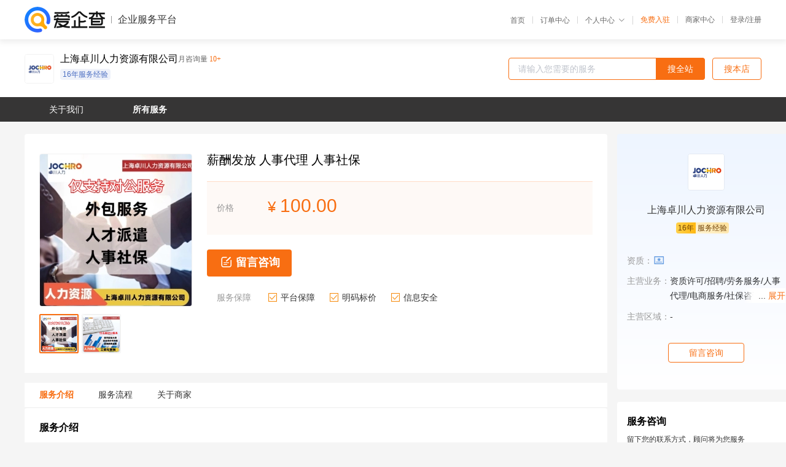

--- FILE ---
content_type: text/html; charset=UTF-8
request_url: https://yiqifu.baidu.com/cservice_12811733331
body_size: 4217
content:
<!DOCTYPE html><html><head><meta charset="UTF-8">  <title>卓川人力-薪酬发放咨询-爱企查企业服务平台</title>   <meta name="keywords" content="薪酬发放代办,人事代理代理,人事社保机构,人事社保联系方式,薪酬发放服务价格">   <meta name="description" content="平台提供薪酬发放服务详细信息说明,卓川人力为您提供在北京、上海、广州、深圳等全国各地的薪酬发放、人事代理、人事社保相关代理代办服务,免费咨询专业顾问了解更多信息! 查询其他提供薪酬发放服务优质服务商,请关注爱企查企业服务平台。">  <meta http-equiv="X-UA-Compatible" content="IE=edge"><meta name="referrer" content="no-referrer-when-downgrade"><link rel="pre-connect" href="//qifu-pub.bj.bcebos.com/"><link rel="dns-prefetch" href="//qifu-pub.bj.bcebos.com/"><link rel="dns-prefetch" href="//ts.bdimg.com"><link rel="dns-prefetch" href="//himg.bdimg.com"><link rel="shortcut icon" href="//xinpub.cdn.bcebos.com/static/favicon.ico" type="image/x-icon">          <link rel="preload" fetchpriority="high" href="https://qifu-pub.bj.bcebos.com/datapic/5e37b542638942e4a16ddef2d38b07ee_fullsize.jpg?x-bce-process=image/resize,m_lfit,w_249/format,f_webp" as="image">  <script type="text/javascript" src="//passport.baidu.com/passApi/js/uni_login_wrapper.js"></script><script src="https://xin-static.cdn.bcebos.com/law-m/js/template.js"></script> <link href="//xinpub.cdn.bcebos.com/aiqifu/static/1748572627/css/vendors.95232eab35f.css" rel="stylesheet"><link href="//xinpub.cdn.bcebos.com/aiqifu/static/1748572627/css/cservicedetail.2e5b876849f.css" rel="stylesheet"> <script>/* eslint-disable */
        // 添加百度统计
        var _hmt = _hmt || [];
        (function () {
            var hm = document.createElement('script');
            hm.src = '//hm.baidu.com/hm.js?37e1bd75d9c0b74f7b4a8ba07566c281';
            hm.setAttribute('async', 'async');
            hm.setAttribute('defer', 'defer');
            var s = document.getElementsByTagName('script')[0];
            s.parentNode.insertBefore(hm, s);
        })();</script></head><body><div id="app">  </div><script>/* eslint-disable */  window.pageData = {"isLogin":0,"userName":null,"casapi":null,"passapi":"\/\/passport.baidu.com\/passApi\/js\/uni_login_wrapper.js","logoutUrl":"https:\/\/yiqifu.baidu.com\/\/cusercenter\/logout","logintype":0,"userPhoto":"https:\/\/himg.bdimg.com\/sys\/portrait\/item\/default.jpg","homePage":"https:\/\/yiqifu.baidu.com","passDomain":"https:\/\/passport.baidu.com","version":"V1.0.33","serviceInfo":{"serviceId":"12811733331","id":"12811733331","shopId":"4994521283","briefName":"\u85aa\u916c\u53d1\u653e \u4eba\u4e8b\u4ee3\u7406 \u4eba\u4e8b\u793e\u4fdd","company":"\u4e0a\u6d77\u5353\u5ddd\u4eba\u529b\u8d44\u6e90\u6709\u9650\u516c\u53f8","shopLevel":11,"logo":"https:\/\/qifu-pub.bj.bcebos.com\/datapic\/491ed573f8b47581181a114997d8edd0_fullsize.jpg","price":{"lowPrice":"100","highPrice":"100"},"coverImage":["https:\/\/qifu-pub.bj.bcebos.com\/datapic\/5e37b542638942e4a16ddef2d38b07ee_fullsize.jpg","https:\/\/qifu-pub.bj.bcebos.com\/datapic\/010713322aa1a2f4f3133c52f2c35b09_fullsize.jpg"],"serviceIntro":["https:\/\/qifu-pub.bj.bcebos.com\/datapic\/b483337eef017ad3fe78d64e83a94202_fullsize.jpg"],"serviceProcess":[{"title":"\u4e1a\u52a1\u54a8\u8be2","paragraph":["\u521d\u6b65\u4e86\u89e3\u53cc\u65b9\u610f\u5411\uff0c\u786e\u8ba4\u5408\u6cd5\u8d44\u8d28\uff0c\u4ea4\u6362\u516c\u53f8\u3001\u4e2a\u4eba\u57fa\u672c\u60c5\u51b5\u5e76\u52a0\u4ee5\u8bf4\u660e\u3002"]},{"title":"\u5206\u6790\u8003\u5bdf","paragraph":["\u4f9d\u636e\u7528\u4eba\u5355\u4f4d\u3001\u4e2a\u4eba\u63d0\u51fa\u7684\u8981\u6c42\uff0c\u5bf9\u5b9e\u9645\u5de5\u4f5c\u73af\u5883\u3001\u5c97\u4f4d\u8fdb\u884c\u4e86\u89e3\uff0c\u5982\u6709\u5fc5\u8981\u53ef\u8fdb\u884c\u8003\u5bdf\u3002"]},{"title":"\u63d0\u51fa\u793e\u4fdd\u4ee3\u7406\u65b9\u6848","paragraph":["\u6839\u636e\u4e0d\u540c\u7528\u4eba\u5355\u4f4d\u3001\u4e2a\u4eba\u7684\u8981\u6c42\u53ca\u73b0\u6709\u72b6\u51b5\uff0c\u5236\u5b9a\u793e\u4fdd\u4ee3\u7406\u65b9\u6848\u3002"]},{"title":"\u6d3d\u8c08\u65b9\u6848","paragraph":["\u4ee3\u7406\u516c\u53f8\u4e0e\u88ab\u4ee3\u7406\u4eba\u7814\u7a76\u3001\u534f\u5546\u793e\u4fdd\u4ee3\u7406\u65b9\u6848\u5185\u5bb9\uff0c\u5e76\u5728\u5408\u6cd5\u7528\u5de5\u7684\u524d\u63d0\u4e0b\u4fee\u6539\u3001\u5b8c\u5584\u793e\u4fdd\u4ee3\u7406\u65b9\u6848\u3002"]},{"title":"\u7b7e\u8ba2\u300a\u793e\u4fdd\u4ee3\u7406\u534f\u8bae\u300b","paragraph":["\u660e\u786e\u53cc\u65b9\u6743\u5229\u3001\u4e49\u52a1\uff0c\u5206\u6e05\u6cd5\u5f8b\u8d23"]}],"adviser":{"photo":"","name":"","position":"","experience":"0","authorize":""},"companyHonors":[],"qualification":["https:\/\/qifu-ink.bj.bcebos.com\/datapic\/633029008245c9ba817d68c2560cedfb_fullsize.jpg?x-bce-process=style\/ink"],"workPlace":[],"thirdName":"\u85aa\u916c\u53d1\u653e","thirdId":"93302","phoneNumber":"19121447556","skuList":{"":{"skuId":"2020082245104","price":"100.00","numPrice":100}},"canTrade":false,"attrList":[],"district":[{"label":"\u5168\u56fd","value":"100000"}],"spuId":"2020080325103","serviceMode":"1\u5bf91\u4e13\u4eba\u670d\u52a1","serviceTeam":"\u4e0a\u6d77\u5353\u5ddd\u4eba\u529b\u8d44\u6e90\u6709\u9650\u516c\u53f8","serviceNotice":[],"serviceDetail":"\u85aa\u916c\u53d1\u653e\u54a8\u8be2\uff0c\u5b9a\u5236\u4e2a\u6027\u5316\u65b9\u6848","disclaimer":"<p>\u4f01\u4e1a\u670d\u52a1\u5e73\u53f0\u6e29\u99a8\u63d0\u793a<\/p>\n        <p>1\u3001\u4ee5\u4e0a\u5c55\u793a\u7684\u4fe1\u606f\u5185\u5bb9\u5747\u7531\u4e0a\u6d77\u5353\u5ddd\u4eba\u529b\u8d44\u6e90\u6709\u9650\u516c\u53f8\u53d1\u5e03\uff0c\u5185\u5bb9\u7684\u771f\u5b9e\u6027\u3001\u51c6\u786e\u6027\u548c\u5408\u6cd5\u6027\u7531\u4e0a\u6d77\u5353\u5ddd\u4eba\u529b\u8d44\u6e90\u6709\u9650\u516c\u53f8\u8d1f\u8d23\u3002<\/p>\n        <p>2\u3001\u8d2d\u4e70\u670d\u52a1\u524d\u6ce8\u610f\u8c28\u614e\u6838\u5b9e\uff0c\u5e76\u4e0e\u670d\u52a1\u673a\u6784\u6c9f\u901a\u786e\u8ba4\u3002<\/p>\n        <p>3\u3001\u4f01\u4e1a\u670d\u52a1\u5e73\u53f0\u7f51\u7ad9\u4ec5\u8fdb\u884c\u4fe1\u606f\u5c55\u793a\uff0c\u5982\u60a8\u53d1\u73b0\u9875\u9762\u6709\u4efb\u4f55\u8fdd\u6cd5\u6216\u4fb5\u6743\u4fe1\u606f\uff0c\u8bf7\u63d0\u4f9b\u76f8\u5173\u6750\u6599\u81f3\u90ae\u7bb1ext_qfhelp@baidu.com\uff0c\u6211\u4eec\u4f1a\u53ca\u65f6\u6838\u67e5\u5904\u7406\u5e76\u56de\u590d\u3002<\/p>","introImageType":2,"wxPic":"","servYears":16,"tags":["16\u5e74\u670d\u52a1\u7ecf\u9a8c"]},"shopInfo":{"name":"\u4e0a\u6d77\u5353\u5ddd\u4eba\u529b\u8d44\u6e90\u6709\u9650\u516c\u53f8","company":"\u4e0a\u6d77\u5353\u5ddd\u4eba\u529b\u8d44\u6e90\u6709\u9650\u516c\u53f8","logo":"https:\/\/qifu-pub.bj.bcebos.com\/datapic\/491ed573f8b47581181a114997d8edd0_fullsize.jpg","shopId":"4994521283","regAddr":"\u4e0a\u6d77\u5e02\u9752\u6d66\u533a\u76c8\u6e2f\u8def499\u5f045\u53f71\u5c42","authority":"\u9752\u6d66\u533a\u5e02\u573a\u76d1\u7763\u7ba1\u7406\u5c40","lat":31.164732194758,"lng":121.1223590313,"servServices":[{"label":"\u85aa\u916c\u53d1\u653e","value":"12811733331"},{"label":"\u52b3\u52a1\u6d3e\u9063","value":"12873932592"},{"label":"\u7075\u6d3b\u7528\u5de5","value":"12873523323"},{"label":"\u52b3\u52a1\u670d\u52a1","value":"12873339425"},{"label":"\u4eba\u4e8b\u4ee3\u7406","value":"12887733328"},{"label":"\u5c97\u4f4d\u5916\u5305","value":"12908733330"},{"label":"\u730e\u5934\u670d\u52a1","value":"12873233332"},{"label":"\u793e\u4fdd\u54a8\u8be2","value":"12873515483"},{"label":"\u4eba\u4e8b\u793e\u4fdd","value":"12873572484"},{"label":"\u516c\u79ef\u91d1\u54a8\u8be2","value":"12873549385"},{"label":"\u52b3\u52a1\u6d3e\u9063\u8bb8\u53ef\u8bc1","value":"14428735486"},{"label":"\u52b3\u52a1\u6d3e\u9063\u8bb8\u53ef\u8bc1","value":"12658735487"},{"label":"\u5ba2\u670d\u5916\u5305","value":"12886735488"},{"label":"\u516c\u79ef\u91d1\u54a8\u8be2","value":"14528736206"},{"label":"\u516c\u79ef\u91d1\u54a8\u8be2","value":"12668736207"},{"label":"\u516c\u79ef\u91d1\u54a8\u8be2","value":"12887736208"},{"label":"\u516c\u79ef\u91d1\u54a8\u8be2","value":"12870836209"},{"label":"\u516c\u79ef\u91d1\u54a8\u8be2","value":"12908736210"},{"label":"\u516c\u79ef\u91d1\u54a8\u8be2","value":"12811736211"}],"servDistricts":["-"],"tags":["16\u5e74\u670d\u52a1\u7ecf\u9a8c"],"certTags":["businesslicense"],"visitNumber":"10+","hasPhoneNum":1,"licensePhoto":"https:\/\/qifu-ink.bj.bcebos.com\/datapic\/633029008245c9ba817d68c2560cedfb_fullsize.jpg?x-bce-process=style\/ink","description":"\u4e0a\u6d77\u5353\u5ddd\u4eba\u529b\u8d44\u6e90 \u6210\u7acb\u4e8e2010\u5e74\uff0c \u96b6\u5c5e\u4e8e\u5353\u5ddd\u96c6\u56e2\u3002\u5353\u5ddd\u4eba\u529b\u8d44\u6e90\u670d\u52a1\u4ee5\u79d1\u5b66\u7684\u4eba\u624d\u7ba1\u7406\u65b9\u5f0f\uff0c\u53ca\u5b8c\u5584\u7684\u4eba\u624d\u5e73\u53f0\u548c\u4fdd\u969c\u670d\u52a1\u4f53\u7cfb\u3002 \u4e3a\u4e2d\u56fd\u4eba\u529b\u8d44\u6e90\u670d\u52a1\u5e02\u573a\uff0c\u63d0\u4f9b\u4f01\u4e1a\u53d1\u5c55\u4e2d\u6240\u9700\u7684\u590d\u5408\u578b\u4eba\u624d\u3002\u516c\u53f8\u4f9d\u6258\u5f3a\u5927\u7684\u8d44\u6e90\u4f18\u52bf\u548c\u4e13\u4e1a\u7684\u670d\u52a1\u56e2\u961f\uff0c\u5341\u5e74\u6765\u670d\u52a15000+\u8457\u540d\u7684\u8de8\u56fd\u516c\u53f8\u3001 \u5927\u578b\u56fd\u6709\u4f01\u4e1a\u548c\u6c11\u8425\u4f01\u4e1a\u3002","goodsCount":30},"recommend":[],"article":[],"result":{"title":"\u5353\u5ddd\u4eba\u529b-\u85aa\u916c\u53d1\u653e\u54a8\u8be2-\u7231\u4f01\u67e5\u4f01\u4e1a\u670d\u52a1\u5e73\u53f0","keywords":"\u85aa\u916c\u53d1\u653e\u4ee3\u529e,\u4eba\u4e8b\u4ee3\u7406\u4ee3\u7406,\u4eba\u4e8b\u793e\u4fdd\u673a\u6784,\u4eba\u4e8b\u793e\u4fdd\u8054\u7cfb\u65b9\u5f0f,\u85aa\u916c\u53d1\u653e\u670d\u52a1\u4ef7\u683c","description":"\u5e73\u53f0\u63d0\u4f9b\u85aa\u916c\u53d1\u653e\u670d\u52a1\u8be6\u7ec6\u4fe1\u606f\u8bf4\u660e,\u5353\u5ddd\u4eba\u529b\u4e3a\u60a8\u63d0\u4f9b\u5728\u5317\u4eac\u3001\u4e0a\u6d77\u3001\u5e7f\u5dde\u3001\u6df1\u5733\u7b49\u5168\u56fd\u5404\u5730\u7684\u85aa\u916c\u53d1\u653e\u3001\u4eba\u4e8b\u4ee3\u7406\u3001\u4eba\u4e8b\u793e\u4fdd\u76f8\u5173\u4ee3\u7406\u4ee3\u529e\u670d\u52a1,\u514d\u8d39\u54a8\u8be2\u4e13\u4e1a\u987e\u95ee\u4e86\u89e3\u66f4\u591a\u4fe1\u606f! \u67e5\u8be2\u5176\u4ed6\u63d0\u4f9b\u85aa\u916c\u53d1\u653e\u670d\u52a1\u4f18\u8d28\u670d\u52a1\u5546,\u8bf7\u5173\u6ce8\u7231\u4f01\u67e5\u4f01\u4e1a\u670d\u52a1\u5e73\u53f0\u3002"},"address":{"id":"100000","addrName":"\u5168\u56fd"}} || {};

        /* eslint-enable */</script> <script src="//xinpub.cdn.bcebos.com/aiqifu/static/1748572627/js/0.a8be39429dd.js"></script><script src="//xinpub.cdn.bcebos.com/aiqifu/static/1748572627/js/cservicedetail.2963939bb5f.js"></script> </body></html>

--- FILE ---
content_type: application/javascript
request_url: https://xinpub.cdn.bcebos.com/aiqifu/static/1748572627/js/cservicedetail.2963939bb5f.js
body_size: 61784
content:
!function(e){function t(t){for(var a,o,r=t[0],c=t[1],l=t[2],u=0,h=[];u<r.length;u++)o=r[u],Object.prototype.hasOwnProperty.call(s,o)&&s[o]&&h.push(s[o][0]),s[o]=0;for(a in c)Object.prototype.hasOwnProperty.call(c,a)&&(e[a]=c[a]);for(d&&d(t);h.length;)h.shift()();return n.push.apply(n,l||[]),i()}function i(){for(var e,t=0;t<n.length;t++){for(var i=n[t],a=!0,r=1;r<i.length;r++){var c=i[r];0!==s[c]&&(a=!1)}a&&(n.splice(t--,1),e=o(o.s=i[0]))}return e}var a={},s={27:0},n=[];function o(t){if(a[t])return a[t].exports;var i=a[t]={i:t,l:!1,exports:{}};return e[t].call(i.exports,i,i.exports,o),i.l=!0,i.exports}o.m=e,o.c=a,o.d=function(e,t,i){o.o(e,t)||Object.defineProperty(e,t,{enumerable:!0,get:i})},o.r=function(e){"undefined"!=typeof Symbol&&Symbol.toStringTag&&Object.defineProperty(e,Symbol.toStringTag,{value:"Module"}),Object.defineProperty(e,"__esModule",{value:!0})},o.t=function(e,t){if(1&t&&(e=o(e)),8&t)return e;if(4&t&&"object"==typeof e&&e&&e.__esModule)return e;var i=Object.create(null);if(o.r(i),Object.defineProperty(i,"default",{enumerable:!0,value:e}),2&t&&"string"!=typeof e)for(var a in e)o.d(i,a,function(t){return e[t]}.bind(null,a));return i},o.n=function(e){var t=e&&e.__esModule?function(){return e.default}:function(){return e};return o.d(t,"a",t),t},o.o=function(e,t){return Object.prototype.hasOwnProperty.call(e,t)},o.p="//xinpub.cdn.bcebos.com/aiqifu/";var r=window.webpackJsonp=window.webpackJsonp||[],c=r.push.bind(r);r.push=t,r=r.slice();for(var l=0;l<r.length;l++)t(r[l]);var d=c;n.push([15,0]),i()}({"+654":function(e,t,i){"use strict";i("/7+M")},"+EHr":function(e,t,i){var a=i("n4ah");"string"==typeof a&&(a=[[e.i,a,""]]),a.locals&&(e.exports=a.locals);i("SZ7m")("d52530d2",a,!0,{})},"+F9u":function(e,t,i){"use strict";var a=i("ygAv"),s={props:{str:{type:String,default:""}},data:function(){return{firstPart:"",secondPart:""}},mounted:function(){var e=Object(a.n)(this.str,"年");this.firstPart=e[0],this.secondPart=e[1]}},n=(i("Uu1w"),i("KHd+")),o=Object(n.a)(s,(function(){var e=this,t=e.$createElement,i=e._self._c||t;return i("div",{staticClass:"tags"},[i("span",[e._v(e._s(e.firstPart))]),i("span",[e._v(e._s(e.secondPart))])])}),[],!1,null,"431ec7f4",null);t.a=o.exports},"+GnB":function(e,t,i){"use strict";i("exGv")},"+sGQ":function(e,t,i){"use strict";i("TT05")},"/7+M":function(e,t,i){var a=i("TBSK");"string"==typeof a&&(a=[[e.i,a,""]]),a.locals&&(e.exports=a.locals);i("SZ7m")("d2f37bf6",a,!0,{})},"/MM8":function(e,t,i){"use strict";i("SR32")},"/hVR":function(e,t,i){},"/yOE":function(e,t,i){},0:function(e,t){},"001n":function(e,t,i){var a=i("toUN");"string"==typeof a&&(a=[[e.i,a,""]]),a.locals&&(e.exports=a.locals);i("SZ7m")("5bc1afa9",a,!0,{})},"0hxC":function(e,t,i){var a=i("4wN9");"string"==typeof a&&(a=[[e.i,a,""]]),a.locals&&(e.exports=a.locals);i("SZ7m")("8dc24cc0",a,!0,{})},"0s4+":function(e,t,i){"use strict";var a={name:"BaseFooter"},s=(i("8nJI"),i("KHd+")),n=Object(s.a)(a,(function(){var e=this,t=e.$createElement,i=e._self._c||t;return i("footer",{staticClass:"footer"},[i("div",{staticClass:"footer-content"},[i("ul",[e._m(0),i("li",[i("h3",[e._v("规则中心")]),i("div",{staticClass:"lists"},[i("a",{attrs:{href:"/chelp/service",target:"_blank","data-log-an":"".concat(e.$page,"-rulecenter"),"data-log-title":"".concat(e.$page,"-rulecenter")}},[e._v("用户协议")]),i("a",{attrs:{href:"/chelp/statement",target:"_blank","data-log-an":"".concat(e.$page,"-rulecenter"),"data-log-title":"".concat(e.$page,"-rulecenter")}},[e._v("免责声明")])])]),i("li",[i("h3",[e._v("关于我们")]),i("div",{staticClass:"lists"},[i("a",{attrs:{href:"/chelp/about",target:"_blank","data-log-an":"".concat(e.$page,"-footer-about"),"data-log-title":"".concat(e.$page,"-footer-about")}},[e._v("关于我们")]),i("a",{attrs:{href:"/chelp/agent",target:"_blank","data-log-an":"".concat(e.$page,"-footer-provider-search"),"data-log-title":"".concat(e.$page,"-footer-provider-search")}},[e._v("服务商查询")])])]),e._m(1)])]),i("p",{staticClass:"tip"},[e._v("京"),i("a",{attrs:{target:"_blank",href:"https://beian.miit.gov.cn/#/Integrated/index"}},[e._v("证030173号")]),e._v(" | "),i("a",{attrs:{target:"_blank",href:"http://www.beian.gov.cn/portal/registerSystemInfo?recordcode=11000002000001"}},[e._v("京公网安备11000002000001号")]),e._v(" | Copyright ©"+e._s((new Date).getFullYear())+" Baidu")])])}),[function(){var e=this,t=e.$createElement,i=e._self._c||t;return i("li",[i("h3",[e._v("买家指南")]),i("div",{staticClass:"lists"},[i("a",{attrs:{href:"/chelp/buyqustion",target:"_blank"}},[e._v("常见问题")])])])},function(){var e=this,t=e.$createElement,i=e._self._c||t;return i("li",[i("h3",[e._v("联系我们")]),i("div",{staticClass:"lists"},[i("p",[e._v("联系邮箱：ext_qfhelp@baidu.com")])])])}],!1,null,"9484895c",null);t.a=n.exports},"10iE":function(e,t,i){},"11mq":function(e,t,i){},15:function(e,t,i){i("55Il"),e.exports=i("kj4Y")},"1M4C":function(e,t,i){var a=i("7BBc");"string"==typeof a&&(a=[[e.i,a,""]]),a.locals&&(e.exports=a.locals);i("SZ7m")("385e4033",a,!0,{})},"1VPk":function(e,t,i){"use strict";var a=i("sZC/"),s=i("F/N0"),n={name:"BaseSlider",data:function(){return{isLast:!1,options:{itemAnimation:!1,currentPage:0,slidesToScroll:1,pagination:!1,thresholdDistance:100,freeze:!0}}},props:{imgList:{type:Array,default:function(){return[]}},imgNum:{type:Object,default:function(){}},keys:{type:Object,default:function(){return{isText:!1,url:"",text:""}}},preview:{type:Boolean,default:!0}},components:{slider:a.slider,slideritem:a.slideritem,LogoImage:s.a},computed:{overPage:function(){return this.imgList.length-this.imgNum.overPage},imgTextList:function(){var e=this,t=[];return this.keys.isText&&(t=this.imgList.map((function(t){return t[e.keys.url]}))),t}},methods:{slide:function(e){this.isLast=e.currentPage>this.overPage},slideNext:function(e){this.isLast&&"right"===e||0===this.options.currentPage&&"left"===e||("right"===e?(this.$refs.serviceslider.$emit("slideNext"),this.options.currentPage++):(this.$refs.serviceslider.$emit("slidePre"),this.options.currentPage--))},onImageClick:function(e){this.$emit("on-click",e)}}},o=(i("ltpI"),i("KHd+")),r=Object(o.a)(n,(function(){var e=this,t=e.$createElement,i=e._self._c||t;return i("div",[i("slider",{ref:"serviceslider",attrs:{options:e.options},on:{slide:e.slide}},e._l(e.imgList,(function(t,a){return i("slideritem",{key:a,staticClass:"service-img-item"},[i("div",{staticClass:"left-item"},[i("lazy-component",[e.keys.isText?i("logo-image",{attrs:{src:t[e.keys.url]||"",word:t[e.keys.text]&&t[e.keys.text].charAt(0),"bos-width":432,"bos-height":324,"img-list":e.imgTextList,preview:e.preview},on:{click:function(i){return e.onImageClick(t)}}}):i("el-image",{attrs:{src:e.$formatBosImg(t,{width:432,height:324}),"preview-src-list":e.preview?e.imgList:[],alt:""}})],1),e.keys.isText?i("span",{staticClass:"title"},[e._v(e._s(t[e.keys.text]))]):e._e()],1)])})),1),e.imgList.length>e.imgNum.num&&e.options.currentPage>0?i("div",{staticClass:"slider-button-wrapper slider-left",on:{click:function(t){return e.slideNext("left")}}},[i("i",{staticClass:"el-icon-arrow-left"})]):e._e(),e.imgList.length>e.imgNum.num&&e.options.currentPage<e.overPage?i("div",{staticClass:"slider-button-wrapper slider-right",on:{click:function(t){return e.slideNext("right")}}},[i("i",{staticClass:"el-icon-arrow-right"})]):e._e()],1)}),[],!1,null,"c0f6f124",null);t.a=r.exports},"1piy":function(e,t,i){"use strict";i("juZQ")},"2FxF":function(e,t,i){var a=i("bHwb");"string"==typeof a&&(a=[[e.i,a,""]]),a.locals&&(e.exports=a.locals);i("SZ7m")("3f0e3f1a",a,!0,{})},"2Jrj":function(e,t,i){"use strict";var a={data:function(){return{qrVisible:!1}},props:{name:{type:String,default:""},wxPic:{type:String,default:""}},methods:{show:function(){this.$rcvLog({event:"show",an:"".concat(this.$page,"-goods-wechat-show")}),this.qrVisible=!0},hide:function(){this.$rcvLog({an:"".concat(this.$page,"-goods-wechat-close"),title:"".concat(this.$page,"-goods-wechat-close")}),this.qrVisible=!1}}},s=(i("AZZ2"),i("KHd+")),n=Object(s.a)(a,(function(){var e=this,t=e.$createElement,a=e._self._c||t;return a("el-dialog",{staticClass:"qr-dialog",attrs:{visible:e.qrVisible,width:"280px","show-close":!1},on:{"update:visible":function(t){e.qrVisible=t}}},[a("div",{staticClass:"overflow title",attrs:{slot:"title"},domProps:{innerHTML:e._s(e.name)},slot:"title"}),a("div",{staticClass:"footer",attrs:{slot:"footer"},on:{click:e.hide},slot:"footer"},[a("img",{attrs:{src:i("BLMX"),alt:""}})]),a("p",{staticClass:"scan"},[e._v("微信扫一扫，体验精彩")]),a("img",{staticClass:"qr",attrs:{src:e.wxPic}})])}),[],!1,null,"7619ae4e",null);t.a=n.exports},"2UP5":function(e,t,i){"use strict";i.d(t,"a",(function(){return a}));var a=function(e){if(Object(window.rcvLog)!==window.rcvLog)throw new Error("window 上还没有 rcvLog 对象！");var t={an:encodeURIComponent(e.an)};"show"===e.event?(e.title&&(t.origin=encodeURIComponent(e.title)),window.rcvLog.recordShow(t)):(e.title&&(t.title=encodeURIComponent(e.title)),window.rcvLog.handleClick(t))}},"2pS7":function(e,t,i){"use strict";i("0hxC")},"3HUR":function(e,t,i){"use strict";i("+EHr")},"3hIc":function(e,t,i){"use strict";i("pNsT")},"44Ch":function(e,t,i){"use strict";var a=i("ygAv"),s=i("+F9u"),n=i("Rbpb"),o={name:"HeadShop",props:{shopInfo:{type:Object,default:function(){return{}}},shopDetail:{type:Object,default:function(){return{}}},defaultTab:{type:String,default:""}},components:{OldTags:s.a,NoCertifiedIcon:n.a},data:function(){return{currentTab:Object(a.g)().shoptab||this.defaultTab,tabs:[],searchService:Object(a.g)().q||""}},mounted:function(){this.getShopInfo()},methods:{getShopInfo:function(){var e=this;this.$http.get("/g/cshop/getShopTabsAjax",{params:{shopid:this.shopInfo.shopId}}).then((function(t){0===t.status&&(e.tabs=t.data)}))},jumpToShop:function(e){var t=Object(a.m)({id:this.shopInfo.shopId,shoptab:e});window.location.href="/cshop/detail?".concat(t)},onSearch:function(e){if("shop"===e){var t=Object(a.m)({id:this.shopInfo.shopId,shoptab:"all",q:this.searchService});window.location.href="/cshop/detail?".concat(t)}else window.location.href="/csearch?q=".concat(this.searchService)}}},r=(i("VOqy"),i("KHd+")),c=Object(r.a)(o,(function(){var e=this,t=e.$createElement,a=e._self._c||t;return e.shopInfo.name?a("div",{staticClass:"head-shop",style:e.shopDetail.bgimg?{background:"url(".concat(e.shopDetail.bgimg,") no-repeat 0 0")}:""},[a("div",{staticClass:"head-wrap"},[a("div",{staticClass:"shopinfo-content"},[e.shopInfo.logo?a("img",{staticClass:"shop-logo",attrs:{src:e.shopInfo.logo,alt:"".concat(e.shopInfo.name,"logo")}}):a("img",{staticClass:"shop-logo",attrs:{src:i("LBpk"),alt:"店铺logo"}}),a("div",{staticClass:"shopinfo",class:{"shopinfo-noaddress":!e.shopInfo.address}},[a("div",{staticClass:"shopinfo-top"},[a("a",{staticClass:"shop-name",attrs:{href:"/cshop/detail?id=".concat(e.shopInfo.shopId),target:"_blank","data-log-an":"".concat(e.$page,"-header-detail"),"data-log-title":"".concat(e.$page,"-header-detail")}},[e._v(e._s(e.shopInfo.name))]),21==+e.shopInfo.shopLevel?a("span",{staticClass:"qualification-icon vip"}):e._e(),e.shopInfo.visitNumber&&"0"!==e.shopInfo.visitNumber?a("p",{staticClass:"visit-number"},[e._v("\n                        月咨询量\n                        "),a("span",[e._v(e._s(e.shopInfo.visitNumber))])]):e._e()]),a("div",{staticClass:"shopinfo-label"},[1==+e.shopInfo.shopLevel&&1==+e.shopInfo.noauth?a("no-certified-icon",{attrs:{"has-authentication-button":"",text:"资质未认证"}}):e._e(),e.shopInfo.tags&&e.shopInfo.tags.length?a("div",{staticClass:"info-tag"},[e._l(e.shopInfo.tags,(function(t,i){return[/优质老店/.test(t)?a("old-tags",{key:i,attrs:{str:t}}):a("div",{key:t,staticClass:"info-tag-item"},[e._v("\n                                "+e._s(t)+"\n                            ")])]}))],2):e._e(),e.shopInfo.address?a("p",{staticClass:"location-line"},[a("i",{staticClass:"location-icon el-icon-location-outline"}),a("span",{staticClass:"location-name"},[e._v(e._s(e.shopInfo.address))])]):e._e()],1)])]),a("div",{staticClass:"search-content"},[a("el-input",{staticClass:"search-input",attrs:{placeholder:"请输入您需要的服务"},nativeOn:{keyup:function(t){return!t.type.indexOf("key")&&e._k(t.keyCode,"enter",13,t.key,"Enter")?null:e.onSearch.apply(null,arguments)}},model:{value:e.searchService,callback:function(t){e.searchService=t},expression:"searchService"}},[a("el-button",{staticClass:"button-search",attrs:{slot:"suffix","data-log-an":"".concat(e.$page,"-search-button"),"data-log-title":"".concat(e.$page,"-search-button")},on:{click:e.onSearch},slot:"suffix"},[e._v("搜全站")])],1),a("el-button",{staticClass:"button-search-shop",attrs:{"data-log-an":"".concat(e.$page,"-search-button"),"data-log-title":"".concat(e.$page,"-search-button")},on:{click:function(t){return e.onSearch("shop")}}},[e._v("搜本店")])],1)]),a("div",{staticClass:"tabs-wrap"},[a("ul",{staticClass:"shop-tabs"},e._l(e.tabs,(function(t,i){return a("li",{key:i,attrs:{"data-log-an":"".concat(e.$page,"-tab"),"data-log-title":"".concat(e.$page,"-tab-").concat(t.value)},on:{click:function(i){return e.jumpToShop(t.value)}}},[a("span",{class:{active:t.value===e.currentTab}},[e._v(e._s(t.name))])])})),0)])]):e._e()}),[],!1,null,"0be9782e",null);t.a=c.exports},"4LUL":function(e,t,i){var a=i("4spB");"string"==typeof a&&(a=[[e.i,a,""]]),a.locals&&(e.exports=a.locals);i("SZ7m")("03e2616e",a,!0,{})},"4spB":function(e,t,i){},"4wN9":function(e,t,i){},"5GCN":function(e,t,i){var a=i("11mq");"string"==typeof a&&(a=[[e.i,a,""]]),a.locals&&(e.exports=a.locals);i("SZ7m")("56d4236e",a,!0,{})},"5Xud":function(e,t,i){"use strict";var a=i("WGGy"),s=i("FB0G"),n=i("wwE/"),o=i("ygAv"),r={1:"/csearch/suggestAjax",3:"/cshopsearch/suggestAjax"},c=[{suggestQuery:"公司注册"},{suggestQuery:"商标注册"},{suggestQuery:"公积金托管"},{suggestQuery:"银行开户"},{suggestQuery:"ICP许可证"}],l="theSearchHistory",d={name:"TheSearch",components:{BaseHeaderRight:a.a,ReleaseRequirements:s.a,ReleaseRequirementsNew:n.a},inject:["hideFromAdComponent"],data:function(){var e=Object(o.g)().q||"";return{abtest:Object(o.a)(/^0/),isFixed:!1,keyword:e,timeout:null,isFirstOnSearch:!0,historyQueryList:[],searchType:1,options:[{value:1,label:"找服务"},{value:2,label:"找知识"},{value:3,label:"找店铺"},{value:4,label:"找商标"}]}},props:{hasSearchSelect:{type:Boolean,default:!0},submitParams:{type:Object,default:function(){}}},created:function(){var e=window.location.href;e.match(/cshopsearch/)?this.searchType=3:e.match(/cknowledge/)?this.searchType=2:e.match(/g\/cmarkList/)?this.searchType=4:this.searchType=1},mounted:function(){var e=this.getLoacalSearchHistory();this.historyQueryList=this.formateLoacalHistory(e),window.addEventListener("scroll",this.handleScroll)},destroyed:function(){window.removeEventListener("scroll",this.handleScroll)},methods:{showReleaseModal:function(){this.$refs.requirements.show()},getSearchList:function(){var e=this,t={q:arguments.length>0&&void 0!==arguments[0]?arguments[0]:""};return this.$http.post(r[this.searchType],t).then((function(t){if(0===t.status){e.isFirstOnSearch=!1;var i=t.data.queryList;return i&&i.length>0?t.data.queryList:[]}return[]}))},querySearchAsync:function(e,t){2!==this.searchType?1===this.searchType&&this.isFirstOnSearch&&""===e&&0===this.historyQueryList.length?t(c):""!==e?this.getSearchList(e).then((function(e){t(e)})).catch((function(){t([])})):t(this.historyQueryList):t([])},handleSelect:function(e){if(!e.isLast){var t=e.suggestQuery||this.keyword;this.jumpToSearch(t)}},onSearch:function(){this.jumpToSearch(this.keyword)},handleScroll:function(){var e=document.documentElement.scrollTop||document.body.scrollTop;this.isFixed=e>=37},jumpToSearch:function(e){if(e){this.setLoacalSearchHistory(e);var t="".concat(this.$page,"-search-button");this.$rcvLog({an:t,title:t});var i="";switch(this.searchType){case 1:i="/csearch?q=".concat(e);break;case 2:i="/g/cknowledge/list?q=".concat(e);break;case 3:i="/cshopsearch?q=".concat(e);break;case 4:i="/g/cmarkList?q=".concat(e)}window.location.href=i}},setLoacalSearchHistory:function(e){var t=this.getLoacalSearchHistory();if(t){if(t.includes(e)){var i=t.indexOf(e);t.splice(i,1)}t.unshift(e),t.length>8&&(t=t.slice(0,8))}window.localStorage.setItem(l,t.join(","))},getLoacalSearchHistory:function(){var e=window.localStorage.getItem(l);return e?e=e.split(","):[]},formateLoacalHistory:function(e){if(!e||0===e.length)return[];var t=e.map((function(e){return{suggestQuery:e}}));return t.push({suggestQuery:"历史搜索",isLast:!0}),t},clearLocalHistory:function(){window.localStorage.removeItem(l),this.historyQueryList=[],this.$refs.autocompleteRef.suggestions=[],this.$refs.autocompleteRef.close()},stopClick:function(){}}},u=d,h=(i("lmtE"),i("pyUR"),i("KHd+")),p=Object(h.a)(u,(function(){var e=this,t=e.$createElement,i=e._self._c||t;return i("div",{staticClass:"the-search-skeleton"},[i("div",{class:{"search-wraper":!0,"search-wraper-fixed":e.isFixed}},[i("div",{staticClass:"search-inner-wraper"},[i("a",{staticClass:"search-left",attrs:{href:e.hideFromAdComponent?"#":"/","data-log-an":"".concat(e.$page,"-search-left-jump"),"data-log-title":"".concat(e.$page,"-search-left-jump")}},[i("span",{staticClass:"search-left_logo"}),i("span",{staticClass:"search-left_line"}),i("span",{staticClass:"search-left_title"},[e._v("企业服务平台")])]),e.hideFromAdComponent?e._e():i("div",{staticClass:"search-core"},[i("el-autocomplete",{ref:"autocompleteRef",class:{"core-input":!0,"has-search-type":e.hasSearchSelect},attrs:{"popper-class":"".concat(e.isFixed?"search-core-popper_small":"search-core-popper"),"fetch-suggestions":e.querySearchAsync,placeholder:"请输入内容",debounce:500,"select-when-unmatched":"","popper-append-to-body":!1,"value-key":"suggestQuery",autocomplete:"off"},on:{select:e.handleSelect},nativeOn:{keyup:function(t){return!t.type.indexOf("key")&&e._k(t.keyCode,"enter",13,t.key,"Enter")?null:e.onSearch.apply(null,arguments)}},scopedSlots:e._u([{key:"default",fn:function(t){var a=t.item;return[a.isLast?i("div",{staticClass:"search-popper-last"},[i("div",{staticClass:"search-popper-last-inner",on:{click:function(t){return t.stopPropagation(),e.stopClick.apply(null,arguments)}}},[i("p",{staticClass:"search-popper-last-desc"},[e._v(e._s(a.suggestQuery))]),i("span",{staticClass:"search-popper-last-delete",on:{click:e.clearLocalHistory}},[e._v("删除历史")])])]):i("div",{staticClass:"search-popper-li"},[e._v(e._s(a.suggestQuery))])]}}],null,!1,1564734492),model:{value:e.keyword,callback:function(t){e.keyword=t},expression:"keyword"}},[i("el-button",{staticClass:"button-search",attrs:{slot:"suffix","data-log-an":"".concat(e.$page,"-search-button"),"data-log-title":"".concat(e.$page,"-search-button")},on:{click:e.onSearch},slot:"suffix"},[e._v("搜索")]),e.hasSearchSelect?i("el-select",{staticClass:"search-type",attrs:{slot:"prepend","popper-class":"search-type-select",placeholder:"请选择"},slot:"prepend",model:{value:e.searchType,callback:function(t){e.searchType=t},expression:"searchType"}},e._l(e.options,(function(e){return i("el-option",{key:e.value,attrs:{label:e.label,value:e.value}})})),1):e._e()],1),i("el-button",{directives:[{name:"exposure",rawName:"v-exposure",value:{an:"".concat(e.$page,"-clue-button1")},expression:"{\n                        an: `${$page}-clue-button1`,\n                    }"}],staticClass:"button-release",attrs:{"data-log-an":"".concat(e.$page,"-clue-button1"),"data-log-title":"".concat(e.$page,"-clue-button1")},on:{click:e.showReleaseModal}},[e._v("免费发布需求")]),e.abtest?i("release-requirements-new",{ref:"requirements",attrs:{"submit-params":e.submitParams,"submit-button-datalog":"".concat(e.$page,"-clue-button1-inner")}}):i("release-requirements",{ref:"requirements",attrs:{"submit-params":e.submitParams,"submit-button-datalog":"".concat(e.$page,"-clue-button1-inner")}})],1),i("div",{directives:[{name:"show",rawName:"v-show",value:!e.hideFromAdComponent&&e.isFixed,expression:"!hideFromAdComponent && isFixed"}],staticClass:"search-right"},[i("base-header-right")],1)])])])}),[],!1,null,"6e838954",null);t.a=p.exports},"63Mo":function(e,t,i){},"6khP":function(e,t,i){var a=i("IqW0");"string"==typeof a&&(a=[[e.i,a,""]]),a.locals&&(e.exports=a.locals);i("SZ7m")("35b61004",a,!0,{})},"7BBc":function(e,t,i){},"8nJI":function(e,t,i){"use strict";i("oaHz")},"8vwn":function(e,t,i){"use strict";i("eORH")},"9ftL":function(e,t,i){"use strict";var a=i("oCYn"),s=i("YL16"),n=i("WzgH"),o={common:{buildid:n.buildid,token:n.token,ignoreUrls:["localhost","127.0.0.1","0.0.0.0"]},error:{collectWindowErrors:!0,collectUnhandledRejections:!0},perf:{sampleRate:1,spa:!1,history:!1}},r=s.a(o);a.default.config.errorHandler=function(e){console.error(e),r.error.captureException(e)}},"9nWw":function(e,t,i){"use strict";i("pJA3")},AQ66:function(e,t,i){},AZZ2:function(e,t,i){"use strict";i("xyyi")},BLMX:function(e,t){e.exports="[data-uri]"},Bcwk:function(e,t,i){"use strict";i("bR4S")},BgHd:function(e,t,i){"use strict";i("jVHe")},Brn5:function(e,t,i){"use strict";i("mA/z")},CIoJ:function(e,t,i){},Cuof:function(e,t,i){"use strict";var a={},s=i("KHd+"),n=Object(s.a)(a,(function(){var e=this,t=e.$createElement,i=e._self._c||t;return i("el-popover",{attrs:{placement:"top",title:"个人隐私授权与隐私政策",width:"400",trigger:"hover"}},[i("div",{staticClass:"content"},[e._v("\n        尊敬的用户，您选择使用“自动输入历史信息”功能，您同意本公司在法律允许的范围内，收集您输入的信息，您已知晓并同意在您浏览使用本公司网页时，我们会帮您预先填写上次输入的历史信息，\n        您的历史信息仅用于页面的预填充，且只有您点击提交按钮之后信息才会传递给商家使用。本公司非常重视用户信息的保护，详见\n        "),i("a",{staticStyle:{color:"#2e58fe"},attrs:{href:"/chelp/policy",target:"_blank"}},[e._v("《隐私政策》")]),e._v("。\n    ")]),i("a",{staticStyle:{color:"#2e58fe"},attrs:{slot:"reference",href:"/chelp/policy",target:"_blank"},slot:"reference"},[e._v("《隐私政策》")])])}),[],!1,null,null,null);t.a=n.exports},DMiE:function(e,t,i){"use strict";i.d(t,"b",(function(){return x}));var a=i("lSNA"),s=i.n(a),n=i("lwsE"),o=i.n(n),r=i("W8MJ"),c=i.n(r),l=(i("Wr5T"),0),d=i("2UP5"),u=i("cDf5"),h=i.n(u);function p(e,t){var i=Object.keys(e);if(Object.getOwnPropertySymbols){var a=Object.getOwnPropertySymbols(e);t&&(a=a.filter((function(t){return Object.getOwnPropertyDescriptor(e,t).enumerable}))),i.push.apply(i,a)}return i}function f(e){for(var t=1;t<arguments.length;t++){var i=null!=arguments[t]?arguments[t]:{};t%2?p(Object(i),!0).forEach((function(t){s()(e,t,i[t])})):Object.getOwnPropertyDescriptors?Object.defineProperties(e,Object.getOwnPropertyDescriptors(i)):p(Object(i)).forEach((function(t){Object.defineProperty(e,t,Object.getOwnPropertyDescriptor(i,t))}))}return e}var g={deepMerge:function(e,t){for(var i in t)t[i]&&("object"===h()(t[i])?(e[i]=e[i]||{},g.deepMerge(e[i],t[i])):e[i]=t[i]);return e},composeParser:function(e){return function(t,i){for(var a=0;a<e.length;a++){if(!1===e[a](t))return}return i(t)}},composeUrl:function(e,t){var i=[];for(var a in t){var s=t[a];void 0!==s&&""!==s&&("object"===h()(s)&&"{}"===(s=JSON.stringify(s))||(s=window.encodeURIComponent(s),i.push("".concat(a,"=").concat(s))))}return"".concat(e,"?").concat(i.join("&"))},getCookie:function(e){var t,i=new RegExp("(^| )".concat(e,"=([^;]*)(;|$)"));return(t=document.cookie.match(i))?unescape(t[2]):""},setCookie:function(e,t,i){var a="".concat(e,"=").concat(t,";");i=i||{};for(var s in i)a+="".concat(s,"=").concat(i[s],";");document.cookie=a},getGUID:function(){if(!(e=g.getCookie("log_guid"))){for(var e="",t=32;t--;)e+=Math.floor(16*Math.random()).toString(16);var i=new Date;i.setFullYear(i.getFullYear()+20),g.setCookie("log_guid",e,{expires:i,path:"/",Secure:!0})}return e},getSessionId:function(){var e,t=g.getCookie("BAIDUID")||"",i=g.getCookie("log_first_time")||+new Date,a=g.getCookie("log_last_time")||i,s=+new Date;return g.getCookie("log_first_time")||g.setCookie("log_first_time",i,{path:"/",domain:".baidu.com"}),s-a<=18e5?(e=(+i).toString(32)+t,g.setCookie("log_last_time",s,{path:"/",domain:".baidu.com"})):(e=+s+t,g.setCookie("log_first_time",s,{path:"/",domain:".baidu.com"}),g.setCookie("log_last_time","",{path:"/",domain:".baidu.com"})),btoa?btoa(e):e},getChanel:function(){var e,t=g.getUrlParams(window.location.href),i=g.getCookie("log_chanel");t.fr&&(e=t.fr),t.from&&(e=t.from),t.source&&(e=t.source);var a=window.document.referrer;if(!(a.indexOf("aiqicha.baidu.com")>-1||a.indexOf("qiye.baidu.com")>-1))if(e){if(e!==i){var s=(new Date).getTime()+864e5;g.setCookie("log_chanel",e,{expires:new Date(s),path:"/",domain:".baidu.com"})}}else i&&g.setCookie("log_chanel","",{expires:new Date,path:"/",domain:".baidu.com"});return g.getCookie("log_chanel")},addEventListener:function(e,t,i){e.addEventListener?e.addEventListener(t,i.bind(e),!0):e.attachEvent("on".concat(t),(function(){i.call(e,arguments)}))},dataset:function(e){if(e.dataset)return e.dataset;for(var t={},i=/^data-([\w-]+)$/,a=0;a<e.attributes.length;a++){var s=e.attributes[a].nodeName;if(i.test(s)){var n=e.attributes[a].nodeValue;t[s.match(i)[1].replace(/-(\w)/,(function(e,t){return t.toUpperCase()}))]=n}}return t},getUrlPath:function(){if(window.document.currentScript&&window.document.currentScript.src)return window.document.currentScript.src;for(var e=document.scripts,t=e.length-1;t>=0;t--)if(e[t].src.indexOf(!1))return e[t].src;return""},getUrlParams:function(e){for(var t={},i=e.slice(e.indexOf("?")+1).split("&"),a=0;a<i.length;a++){var s=i[a].split("="),n=s[0],o=decodeURIComponent(s[1]||"");try{t[n]=JSON.parse(o)}catch(e){t[n]=o}}return t}},m={VersionParser:function(e){e.data.ver=1},BrowserParser:function(e){if("pv"===e.type){var t=window.navigator.userAgent.toLowerCase(),i=t.indexOf("qqbrowser")>=0||t.indexOf("qq")>=0,a=t.indexOf("360se")>=0,s=t.indexOf("360ee")>=0,n=t.indexOf("se 2.x")>=0||t.indexOf("metasr")>=0,o=t.indexOf("baidu")>=0||t.indexOf("bidubrowser")>=0,r=t.indexOf("firefox")>=0,c=t.indexOf("chrome")>=0,l=t.indexOf("safari")>=0,d=t.indexOf("edge")>=0,u=t.indexOf("msie")>=0,h=i?"qq":a?"360se":s?"360ee":n?"sogou":o?"baidu":r?"firefox":c?"chrome":l?"safari":d?"edge":u?"ie":"",p="";if(h){var f=t.match({qq:/(?:qqbrowser|qq)\/([\d\.]+)/,"360se":/360se\/([\d\.]+)/,"360ee":/360ee\/([\d\.]+)/,sogou:/(?:se\s2\.x|metasr)\/([\d\.]+)/,baidu:/(?:baidu|bidubrowser)\/([\d\.]+)/,firefox:/firefox\/([\d\.]+)/,chrome:/chrome\/([\d\.]+)/,safari:/safari\/([\d\.]+)/,edge:/edge\/([\d\.]+)/,ie:/msie\s([\d\.]+)/}[h]);f&&f.length>1&&(p=f[1])}e.data.br=h,e.data.brv=p}},OSParser:function(e){if("pv"===e.type){var t=window.navigator.userAgent.toLowerCase(),i=t.indexOf("windows")>=0,a=t.indexOf("mac")>=0&&t.indexOf("mobile")<0,s=t.indexOf("mac")>=0&&t.indexOf("mobile")>=0,n=t.indexOf("android")>=0,o=i?"windows":a?"mac":s?"ios":n?"android":"",r="";if(o){var c=t.match({windows:/windows\snt\s([\d\.]+)/,mac:/mac\sos\sx\s([\d\._]+)/,ios:/os\s([\d\._]+)/,android:/android\s([\d\.]+)/}[o]);c&&c.length>1&&(r=c[1])}e.data.os=o,e.data.osv=r}},DeviceParser:function(e){if("pv"===e.type){var t=window.navigator.userAgent.toLowerCase(),i=t.indexOf("windows")>=0,a=t.indexOf("mac")>=0&&t.indexOf("mobile")<0,s=t.indexOf("mac")>=0&&t.indexOf("mobile")>=0,n=t.indexOf("android")>=0,o=i?"windows":a?"mac":s?"ios":n?"android":"",r="";if(o){var c=t.match({windows:/windows\snt\s([\d\.]+)/,mac:/mac\sos\sx\s([\d\._]+)/,ios:/mobile\/(\w+)/,android:/build\/([^\)]+)/}[o]);c&&c.length>1&&(r=c[1])}e.data.de=o,e.data.dev=r}},PXParser:function(e){"pv"===e.type&&(e.data.px="".concat(window.screen.width,"*").concat(window.screen.height))},TimeParser:function(e){e.data.t=(new Date).getTime()},RandomParser:function(e){e.data.ra=Math.random().toString(36).substring(2,8)},URLParser:function(e){e.data.url=window.location.href,"pv"===e.type&&(e.data.ref=window.document.referrer)},DatasetParser:function(e){if("click"===e.type&&e.event){for(var t=e.event.target||e.event.srcElement,i={},a=e.config.prefix;t&&t!==window.document.body&&(i=g.dataset(t),"A"!==t.tagName);){var s=!1;for(var n in i)if(0===n.indexOf(a)){s=!0;break}if(s)break;t=t.parentNode}if(t){if(t===window.document.body)return!1;if("A"===t.tagName&&(e.data.tg=t.href,e.data.tl=t.title),"{}"!==JSON.stringify(i)){var o=new RegExp("^".concat(a));for(var r in i)if(-1!==r.indexOf(a)){n=r.replace(o,"").replace(/^\w/,(function(e){return e.toLowerCase()}));e.data.ext[n]=i[r]}}}}}};function v(){var e=arguments.length>0&&void 0!==arguments[0]?arguments[0]:{};this.config=this.getConfig(e),this.parser=[m.VersionParser,m.BrowserParser,m.OSParser,m.DeviceParser,m.PXParser,m.TimeParser,m.RandomParser,m.URLParser,m.DatasetParser],this.fnParser=null,this.ele=null}v.prototype.start=function(){return this.fnParser=g.composeParser(this.parser),this.config.mode&&"mpa"!==this.config.mode||this.recordPV(),this.recordClick(),this},v.prototype.recordPV=function(e){var t=this,i=this.config.global.pv,a={config:t.config,type:"pv",data:{ld:t.config.STICKY,cl:t.config.chanel,sd:g.getSessionId(),ext:{}}};for(var s in i)a.data[s]=i[s];this.fnParser(a,(function(i){i.data.tp=i.type,e&&g.deepMerge(i.data,e);var a=g.composeUrl(i.config.url,i.data);t.send(a)}))},v.prototype.recordClick=function(){var e=this,t=this.config.global.click;g.addEventListener(window.document.body,"click",(function(i){var a={config:e.config,type:"click",data:{ld:e.config.STICKY,cl:g.getCookie("log_chanel"),sd:g.getSessionId(),sid:g.getCookie("sid"),ext:{}},event:i};for(var s in t)a.data[s]=t[s];e.fnParser(a,(function(t){t.data.tp=t.type;var i=g.composeUrl(t.config.url,t.data);e.send(i)}))}))},v.prototype.handleClick=function(e){var t=this,i=this.config.global.click,a={config:t.config,type:"click",data:{ld:t.config.STICKY,cl:g.getCookie("log_chanel"),sd:g.getSessionId(),sid:g.getCookie("sid"),ext:{}}};for(var s in i)a.data[s]=i[s];this.fnParser(a,(function(i){i.data.tp=i.type,e&&g.deepMerge(i.data.ext,e);var a=g.composeUrl(i.config.url,i.data);t.send(a)}))},v.prototype.recordShow=function(e){var t=this,i=this.config.global.show,a={config:t.config,type:"show",data:{ld:t.config.STICKY,cl:g.getCookie("log_chanel"),sd:g.getSessionId(),sid:g.getCookie("sid"),passinfo:{}}};for(var s in i)a.data[s]=i[s];this.fnParser(a,(function(i){i.data.tp=i.type,e&&g.deepMerge(i.data.passinfo,e);var a=g.composeUrl(i.config.url,i.data);t.send(a)}))},v.prototype.record=function(e){var t=this;if(!e||!e.tp)throw new Error("customConfig.tp is needed!");var i={config:t.config,data:{ld:t.config.STICKY,cl:g.getCookie("log_chanel"),sd:g.getSessionId(),sid:g.getCookie("sid"),ext:{}}};this.fnParser(i,(function(i){g.deepMerge(i.data,e);var a=g.composeUrl(i.config.url,i.data);t.send(a)}))},v.prototype.send=function(e){var t=function(e){var t=new Image(1,1);t.onload=t.onerror=t.onabort=function(){t.onload=t.onerror=t.onabort=null,t=null},t.src=e};if("function"==typeof window.navigator.sendBeacon)try{window.navigator.sendBeacon.bind(window.navigator)(e)}catch(i){t(e)}else t(e)},v.prototype.getConfig=function(){var e=arguments.length>0&&void 0!==arguments[0]?arguments[0]:{},t={mode:"mpa",url:"https://trustrcv.baidu.com/xin.php",global:{common:{},pv:{},click:{},show:{}},prefix:"log",STICKY:g.getGUID(),chanel:g.getChanel()},i=g.deepMerge(t,f(f({},g.getUrlParams(g.getUrlPath())),e));if(window._logs)for(var a=0;a<window._logs.length;a++){var s=window._logs[a];i.global[s[0]][s[1]]=s[2]}for(var n in i.global.common)i.global.pv[n]=i.global.common[n],i.global.click[n]=i.global.common[n],i.global.show[n]=i.global.common[n];return i};var b=v,w=i("sfwj");function y(e,t){var i=Object.keys(e);if(Object.getOwnPropertySymbols){var a=Object.getOwnPropertySymbols(e);t&&(a=a.filter((function(t){return Object.getOwnPropertyDescriptor(e,t).enumerable}))),i.push.apply(i,a)}return i}var x=function(){var e,t,i=arguments.length>0&&void 0!==arguments[0]?arguments[0]:"",a=function(e){var t,i=new RegExp("(^| )".concat(e,"=([^;]*)(;|$)"));return(t=document.cookie.match(i))?unescape(t[2]):""};window._logs=window._logs||[["common","st","qifu"],["common","cn","pc"],["common","bd",a("BAIDUID")],["common","ud",a("_t4z_qc8_")]];var s=i||(null!==(e=null===(t=w.pageList.find((function(e){return e.urlReg.test(window.location.pathname)})))||void 0===t?void 0:t.name)&&void 0!==e?e:"pc");window.rcvLog=new b({global:{common:{pg:s}}}),window.rcvLog.start()};IntersectionObserver.prototype.POLL_INTERVAL=300;var C=function(){function e(t){o()(this,e),this.maxNum=t,this.Tobserver=null,this.exposureList={},this.intervalObj={},this.duration=1,this.init()}return c()(e,[{key:"init",value:function(){var e=this;this.Tobserver=new IntersectionObserver((function(t){t.forEach((function(t){var i=t.target.attributes["data-show-id"].value||"",a=e.exposureList[i]||{};t.isIntersecting&&"{}"!==JSON.stringify(a)&&!a.startTime&&(e.intervalObj[i]={time:1},e.exposureList[i]=Object.assign(a,{startTime:Date.now()}),e.intervalObj[i].timecount=setInterval((function(){if(e.intervalObj[i]&&(e.intervalObj[i].time++,e.intervalObj[i].time>=e.duration)){var t=e.exposureList[i].title||e.exposureList[i].origin,a={event:"show",an:e.exposureList[i].an};t&&(a.title=t),Object(d.a)(a),clearInterval(e.intervalObj[i].timecount)}}),1e3)),!t.isIntersecting&&"{}"!==JSON.stringify(a)&&a.startTime&&(e.intervalObj[i]&&(clearInterval(e.intervalObj[i].timecount),delete e.intervalObj[i]),delete a.startTime)}))}),{root:null,rootMargin:"0px 0px 0px 0px",threshold:.7})}},{key:"add",value:function(e,t){this.Tobserver&&(this.Tobserver.observe(e),this.exposureList[e.dataset.showId]=function(e){for(var t=1;t<arguments.length;t++){var i=null!=arguments[t]?arguments[t]:{};t%2?y(Object(i),!0).forEach((function(t){s()(e,t,i[t])})):Object.getOwnPropertyDescriptors?Object.defineProperties(e,Object.getOwnPropertyDescriptors(i)):y(Object(i)).forEach((function(t){Object.defineProperty(e,t,Object.getOwnPropertyDescriptor(i,t))}))}return e}({},t))}},{key:"remove",value:function(){this.Tobserver.disconnect()}}]),e}(),_=new C;t.a={install:function(e){e.directive("exposure",{bind:function(e){e.dataset.showId=(Math.random()+l++).toString(32)},inserted:function(e,t){var i;_.add(e,t.value),null!==(i=t.value)&&void 0!==i&&i.an&&(e.dataset.showAn=t.value.an)}}),e.prototype.$rcvLog=d.a}}},"F/N0":function(e,t,i){"use strict";var a={name:"LogoImage",props:{src:{type:String,default:""},word:{type:String,default:""},bosWidth:{type:Number,default:96},bosHeight:{type:Number,default:96},imgList:{type:Array,default:function(){return[]}},preview:Boolean,twoLines:{type:Boolean,default:!1}},computed:{logoword:function(){return this.word.length>4?this.word.slice(0,4):this.word}}},s=(i("ToVo"),i("KHd+")),n=Object(s.a)(a,(function(){var e=this,t=e.$createElement,i=e._self._c||t;return i("div",{staticClass:"logo-container"},[e.src?i("el-image",{staticClass:"img-logo",attrs:{src:e.$formatBosImg(e.src,{width:e.bosWidth,height:e.bosHeight}),"preview-src-list":e.preview?e.imgList:[],alt:e.word},on:{click:function(t){return e.$emit("click")}}}):i("div",{class:["txt-logo","color-".concat(Math.floor(10*Math.random()))],on:{click:function(t){return e.$emit("click")}}},[e.twoLines?[i("span",{class:["txt-word-".concat(e.logoword.length)]},[e._v(e._s(e.logoword.slice(0,2)))]),i("span",{class:["txt-word-".concat(e.logoword.length)]},[e._v(e._s(e.logoword.slice(2)))])]:i("span",{class:["txt-word-".concat(e.logoword.length)]},[e._v(e._s(e.logoword))])],2)],1)}),[],!1,null,null,null);t.a=n.exports},F1rM:function(e,t,i){},FB0G:function(e,t,i){"use strict";var a=i("lSNA"),s=i.n(a),n=i("Nxxd"),o=i("ygAv"),r=i("utXc"),c=i("XZ+1"),l=i("Cuof"),d=i("cBxl");function u(e,t){var i=Object.keys(e);if(Object.getOwnPropertySymbols){var a=Object.getOwnPropertySymbols(e);t&&(a=a.filter((function(t){return Object.getOwnPropertyDescriptor(e,t).enumerable}))),i.push.apply(i,a)}return i}var h={name:"ReleaseRequirements",mixins:[c.a],components:{PolicyPopover:l.a},data:function(){var e=this,t=window.pageData,i=t.address,a=t.isLogin,s=t.shopInfo,n=t.goodsInfo,o=t.serviceInfo;return{abtest:!0,shopId:(null==s?void 0:s.shopId)||"",goodsId:(null==n?void 0:n.id)||"",serviceId:(null==o?void 0:o.id)||"",addressId:i?i.id:"",articleId:"",isLogin:a,ModalStatus:!1,areaData:[],options:[],ruleValidate:{phone:[{required:!0,pattern:/^1[3456789][0-9](\*{4}|\d{4})\d{4}$/,message:"请输入正确的手机号码",trigger:"change"}],thirdid:[{type:"array",required:!0,validator:function(t,i,a){i&&i.length?a():a(new Error(e.placeHolder))},message:this.placeHolder,trigger:"change"}],captcha:[{validator:function(e,t,i){t?/^\d{6}$/.test(t)?i():i(new Error("请输入正确的验证码")):i(new Error("请输入验证码"))},pattern:/\d{6}$/,trigger:"blur"}]},isMultiple:!0,formSubmit:!1,thirdid:"",buttonLogAn:""}},props:{submitButtonDatalog:{type:String,default:""},isShowMyneed:{type:Boolean,default:!0},defaultThirdid:{type:[Number,String],default:""},title:{type:String,default:"免费发布需求"},placeHolder:{type:String,default:"请选择您需要发布的需求类型"},submitApi:{type:String,default:""},submitParams:{type:Object,default:function(){}},page:{type:String,default:""},trademarkId:{type:[String,Number],default:""},showMultipleCheckBox:{type:Boolean,default:!0},subtitle:{type:String,default:""}},watch:{ModalStatus:function(e){if(e&&(this.isMultiple=e,this.getUserPhone(),this.isShowMyneed&&("cmarkservice"===this.$page||"cmarks"===this.$page?this.getCategoryThirdList():this.getCategoryList()),Object(o.g)().bd_vid)){var t=new URLSearchParams;t.append("url",window.location.href),this.$http.get("/g/o/ocpc/sendOcpcAjax?".concat(t.toString()))}}},mounted:function(){if("articledetail"===this.$page){var e=window.pageData.detail;this.articleId=(null==e?void 0:e.id)||""}},methods:{getCategoryThirdList:function(){this.options=r},getCategoryList:function(){var e=this;this.$http.get("/cindex/getCategoryListAjax").then((function(t){0===t.status&&(e.options=t.data,e.getThirdid())}))},setValue:function(e){this.formValidateFiled.thirdid=e,this.thirdid=e},getThirdid:function(){var e=this;if(this.defaultThirdid)this.setValue(this.defaultThirdid);else{var t={},i=Object(o.g)(),a=i.q,s=i.service;a&&(t.query=a),"companyrank"===this.$page&&s&&(t.query=s),Object(n.a)().wd&&(t.wd=decodeURIComponent(Object(n.a)().wd)),this.goodsId&&(t.goodsId=this.goodsId),this.serviceId&&(t.serviceId=this.serviceId),this.articleId&&(t.articleId=this.articleId),this.shopId&&(t.shopId=this.shopId),this.$http.post("/cclue/getSugCateAjax",t).then((function(t){var i=t.data;null!=i&&i.thirdId&&e.setValue(i.thirdId)}))}},getChangeData:function(e){this.thirdid=this.$refs.cascader.getCheckedNodes()[0].value},getCascader:function(){this.$refs.collectForm.validateField("thirdid")},onInputPhone:function(){this.formValidateFiled.phone.length>11&&(this.formValidateFiled.phone=this.formValidateFiled.phone.slice(0,11)),this.hideTips(),this.hideCode()},onInputCaptcha:function(){this.formValidateFiled.captcha.length>6&&(this.formValidateFiled.captcha=this.formValidateFiled.captcha.slice(0,6))},hideTips:function(){/^1[3456789]\d{9}$/.test(this.formValidateFiled.phone)?(this.$refs.tip.style.display="block",this.codeStatus=!1):(this.$refs.tip.style.display="none",this.codeStatus=!0)},show:function(){var e=this,t=arguments.length>0&&void 0!==arguments[0]?arguments[0]:"";t&&(this.buttonLogAn=t),this.ModalStatus=!0,this.$nextTick((function(){e.$refs.tip&&(e.$refs.tip.style.display="block"),e.$refs.cascadertip&&(e.$refs.cascadertip.style.display="none"),e.isShowMyneed||(e.thirdid=e.defaultThirdid||"")}))},resetService:function(e){this.buttonLogAn="",this.ModalStatus=!1,this.resetForm()},resetForm:function(){this.$refs.collectForm.resetFields(),this.codeTxt="获取验证码",this.codeStatus=!0,this.formSubmit=!1,clearTimeout(this.timer)},submit:function(){var e=this;this.formSubmit=!0;var t=this.defaultThirdid?this.defaultThirdid:this.thirdid,i="";i=this.hasPhoneDesensitization?this.phone:this.formValidateFiled.phone;var a=function(e){for(var t=1;t<arguments.length;t++){var i=null!=arguments[t]?arguments[t]:{};t%2?u(Object(i),!0).forEach((function(t){s()(e,t,i[t])})):Object.getOwnPropertyDescriptors?Object.defineProperties(e,Object.getOwnPropertyDescriptors(i)):u(Object(i)).forEach((function(t){Object.defineProperty(e,t,Object.getOwnPropertyDescriptor(i,t))}))}return e}({cellphone:Object(d.b)(i),captcha:this.formValidateFiled.captcha,categoryCode:t,thirdId:t,locateFilter:this.addressId,ismultiple:this.isMultiple?1:0,isMultiple:this.isMultiple?1:0},this.submitParams);this.shopId&&(a.shopId=this.shopId),this.goodsId?a.goodsid=this.goodsId:Object(o.g)().goodsid&&(a.goodsid=Object(o.g)().goodsid),this.serviceId?a.serviceid=this.serviceId:Object(o.g)().serviceid&&(a.serviceid=Object(o.g)().serviceid),Object(n.a)().wd&&(a.wd=decodeURIComponent(Object(n.a)().wd));var r,c=window.location.pathname;(Object(o.g)().q&&"/cshopsearch"!==c&&(a.query=Object(o.g)().q),Object(o.g)().filterDistrict&&(a.filterDistrict=Object(o.g)().filterDistrict),"cmarkservice"===this.$page)&&(a.trademarkId=null===(r=window.pageData)||void 0===r||null===(r=r.markInfo)||void 0===r?void 0:r.TrademarkID,a.shopId=window.pageData.shopId);"cmarks"===this.$page&&(a.trademarkId=this.trademarkId),this.hideTips(),this.$refs.collectForm.validate((function(t){if(t){var i=e.submitApi?e.submitApi:"/cclue/submitClueAjax";e.$http.post(i,a).then((function(t){var a=e.buttonLogAn||e.submitButtonDatalog;e.$rcvLog({an:a,title:a}),0===t.status?(Object(n.c)(t.data,i,a),e.$message.success("需求发布成功！"),e.resetForm(),e.ModalStatus=!1):e.$message.error(t.msg||"表单提交失败，请重试！")})).catch((function(t){e.$message.error(t.msg||"表单提交失败，请重试！")}))}}))}}},p=h,f=(i("s8RG"),i("cLc7"),i("KHd+")),g=Object(f.a)(p,(function(){var e,t=this,i=t.$createElement,a=t._self._c||i;return a("el-dialog",{attrs:{visible:t.ModalStatus,"custom-class":"modal-wrap",width:"600px","append-to-body":!0,title:t.title},on:{close:t.resetService},scopedSlots:t._u([{key:"title",fn:function(){return[a("h1",{staticClass:"el-dialog__title"},[t._v(t._s(t.title))]),t.subtitle?a("h2",{staticClass:"modal-subtitle"},[t._v(t._s(t.subtitle))]):t._e()]},proxy:!0}])},[a("el-form",{ref:"collectForm",attrs:{model:t.formValidateFiled,rules:t.ruleValidate,"label-position":"left"}},[t.isShowMyneed?a("el-form-item",{staticClass:"input-item form-item-phone",attrs:{label:"我需要",prop:"thirdid"}},[a("el-cascader",{ref:"cascader",staticClass:"input-box",attrs:{"popper-class":"cmarkservice"===t.$page||"cmarks"===t.$page?"need-cascader-wrap trademark":"need-cascader-wrap",options:t.options,"expand-trigger":"hover","show-all-levels":!1,placeholder:t.placeHolder},on:{change:t.getChangeData,blur:t.getCascader},model:{value:t.formValidateFiled.thirdid,callback:function(e){t.$set(t.formValidateFiled,"thirdid",e)},expression:"formValidateFiled.thirdid"}}),a("span",{ref:"cascadertip",staticClass:"cascader-tips"},[t._v("\n                "+t._s(t.placeHolder)+"\n            ")])],1):t._e(),a("el-form-item",{staticClass:"input-item form-item-phone",attrs:{label:"手机号",prop:"phone"}},[a("el-input",{staticClass:"input-box",attrs:{placeholder:"请输入正确的手机号码"},on:{input:t.onInputPhone,focus:t.phoneFoucs},model:{value:t.formValidateFiled.phone,callback:function(e){t.$set(t.formValidateFiled,"phone",e)},expression:"formValidateFiled.phone"}}),t.showContactGet?a("span",{staticClass:"filling-phone",on:{click:t.getsecureMobile}},[t._v("\n                快速填写\n            ")]):t._e(),a("span",{ref:"tip",staticClass:"phone-tips"},[t._v("\n                爱企查企服平台会依法保护您的隐私权益\n            ")])],1),t.hasCode?a("el-form-item",{staticClass:"input-item",attrs:{label:"验证码",prop:"captcha"}},[a("el-input",{staticClass:"input-box",staticStyle:{width:"347px"},attrs:{placeholder:"请输入短信验证码"},on:{input:t.onInputCaptcha},model:{value:t.formValidateFiled.captcha,callback:function(e){t.$set(t.formValidateFiled,"captcha",e)},expression:"formValidateFiled.captcha"}}),a("el-button",{staticClass:"code-btn",attrs:{disabled:t.codeStatus},on:{click:t.getCode}},[t._v(t._s(t.codeTxt))])],1):t._e()],1),a("div",{staticClass:"modal-foot",attrs:{slot:"footer"},slot:"footer"},[t.showMultipleCheckBox&&!t.abtest?a("div",{staticClass:"modal-foot-checkbox"},[a("el-checkbox",{model:{value:t.isMultiple,callback:function(e){t.isMultiple=e},expression:"isMultiple"}},[t._v("\n                允许推荐给更多优质服务商为您提供服务\n            ")])],1):t._e(),a("div",[a("el-button",{staticClass:"modal-foot-btn confirm",attrs:{disabled:!(null!==(e=t.formValidateFiled.thirdid)&&void 0!==e&&e.length)&&t.isShowMyneed||!t.formValidateFiled.phone||t.hasCode&&!t.formValidateFiled.captcha},on:{click:function(e){return t.submit()}}},[t._v(t._s(t.abtest?"同意并提交":"提交"))])],1),t.abtest?a("div",{staticClass:"modal-foot-agreement"},[a("span",[t._v("为保证服务质量，可能会有1-3家优质商家与您联系")]),a("a",{attrs:{href:"/chelp/service",target:"_blank"}},[t._v("《用户协议》")]),a("policy-popover")],1):a("div",{staticClass:"modal-foot-agreement"},[a("span",[t._v("点击提交代表您同意")]),a("a",{attrs:{href:"/chelp/service",target:"_blank"}},[t._v("《用户协议》")]),a("a",{attrs:{href:"/chelp/policy",target:"_blank"}},[t._v("《隐私政策》")])])])],1)}),[],!1,null,"50045b96",null);t.a=g.exports},FoGA:function(e,t,i){"use strict";var a=i("ygAv"),s={name:"ServiceNav",data:function(){var e=window.pageData,t=e.serviceInfo,i=e.hotAttention,a=e.goodsInfo;return{active:"service-introduce",serviceInfo:t||a,hotAttention:i,article:e.article,recommend:e.recommend,navList:[],tabPosTop:550}},props:{isNocertified:{type:Boolean,default:!1},top:{type:Number,default:0},navLists:{type:Array,default:function(){return[]}}},created:function(){if(this.navLists.length)return this.navList=this.navLists,void(this.active=this.navList[0].id);this.isNocertified?this.navList=[{name:"服务商信息",id:"service-info-card",exist:!0},{name:"服务介绍",id:"service-introduce",exist:!0},{name:"服务流程",id:"service-process-body",exist:!(!this.serviceInfo.serviceProcess[0].title||!this.serviceInfo.serviceProcess[0].paragraph.length)},{name:"热门关注",id:"hotattention-service",exist:!(!this.hotAttention||!this.hotAttention.length)},{name:"企业荣誉",id:"cump-companyHonors",exist:!(!this.serviceInfo.companyHonors||!this.serviceInfo.companyHonors.length)},{name:"办公场地",id:"cump-workPlace",exist:!(!this.serviceInfo.workPlace||!this.serviceInfo.workPlace.length)},{name:"服务咨询",id:"service-detail-adviser",exist:!this.isNocertified},{name:"企业信息",id:"cump-info",exist:!0}]:this.navList=[{name:"服务介绍",id:"service-introduce",exist:!0},{name:"服务流程",id:"service-process-body",exist:!(!this.serviceInfo.serviceProcess||!this.serviceInfo.serviceProcess.length)},{name:"热门关注",id:"service-tips",exist:!(!this.serviceInfo.serviceNotice||!this.serviceInfo.serviceNotice.length)},{name:"关于商家",id:"about-merchants",exist:!0},{name:"商家主推",id:"cump-otherservice",exist:!(!this.recommend||!this.recommend.length)}]},mounted:function(){var e=this;this.isNocertified||window.addEventListener("scroll",Object(a.o)((function(){e.handleScroll()}),100))},destroyed:function(){this.isNocertified||window.removeEventListener("scroll",this.handleScroll)},methods:{navClick:function(e){this.$rcvLog({an:"".concat(this.$page,"-nav-").concat(e.id)}),this.scrollSmoothToEle("."+e.id,this.isNocertified?90:120)},scrollSmoothToEle:function(e){var t=arguments.length>1&&void 0!==arguments[1]?arguments[1]:0,i=document.querySelector(e);if(i){var a=i.getBoundingClientRect().top+window.scrollY-t,s=performance.now(),n=window.scrollY;requestAnimationFrame((function e(t){var i=t-s,o=Math.min(i/500,1);window.scrollTo(0,n+(a-n)*o),o<1&&requestAnimationFrame(e)}))}},computedNavLists:function(){var e=this,t=[];JSON.parse(JSON.stringify(this.navList)).forEach((function(i,a){if(document.getElementById(i.id))if(a){var s=document.body.querySelector("#".concat(i.id)).offsetTop;i.scrollTop=s+e.top}else i.scrollTop=0;t.push(i)})),this.navList=t},handleScroll:function(){this.computedNavLists();var e=window.pageYOffset||document.documentElement.scrollTop||document.body.scrollTop,t=-1;this.navList=this.navList.filter((function(e){return void 0!==e.scrollTop}));for(var i=0;i<this.navList.length;i++){if(!(this.navList[i].scrollTop<=e))break;t++}this.navList[t]&&t>-1&&(this.active=this.navList[t].id)}}},n=s,o=(i("BgHd"),i("KHd+")),r=Object(o.a)(n,(function(){var e=this,t=e.$createElement,i=e._self._c||t;return i("div",{class:e.isNocertified?"nav-content-nocertified":"nav-content"},[i("ul",{staticClass:"service-nav"},[e._l(e.navList,(function(t,a){return[t.exist?i("li",{key:t.name,class:{"nav-item":!0,active:e.active===t.id},on:{click:function(i){return e.navClick(t)}}},[e._v("\n                "+e._s(t.name)+"\n                "),a!==e.navList.length-1&&e.isNocertified?i("i",{staticClass:"el-icon-minus"}):e._e()]):e._e()]}))],2)])}),[],!1,null,"37413d9f",null);t.a=r.exports},I3WJ:function(e,t,i){var a=i("bJy/");"string"==typeof a&&(a=[[e.i,a,""]]),a.locals&&(e.exports=a.locals);i("SZ7m")("5e1bec51",a,!0,{})},"IB+n":function(e,t,i){"use strict";var a=i("FB0G"),s=i("wwE/"),n=i("O5Ic"),o=i("VLhv"),r={props:{serviceInfo:{type:Object,default:function(){return{}}},hideIm:{type:Boolean,default:!1},isNocertified:{type:Boolean,default:!1}},data:function(){var e=window.pageData.serviceInfo,t=void 0===e?{}:e;return{price:0,skuInit:!1,skuId:null,separator:";",process_attribute:[],process_skulist:[],isFinshed:!1,spuId:t.spuId,canTrade:t.canTrade}},components:{noPhoneDialog:o.a},inject:["getPhone"],mounted:function(){this.isNocertified||this.initSKUList()},methods:{initSKUList:function(){var e=this,t=this.serviceInfo.attrList||[],i=this.serviceInfo.skuList,a=[],s=[];0===t.length&&i[""]?(this.price=i[""].price,this.skuId=i[""].skuId):this.price=0,t.forEach((function(t){a.push(t.values);var i={name:t.name,active:!1};i.item=t.values.map((function(e){return{name:e,actived:!1,disabled:!1}})),e.process_attribute.push(i)})),this.descartesAttrList.apply(this,a).forEach((function(t){for(var a=e.arrayCombine(t),n=0;n<a.length;n++){var o=a[n].join(e.separator);i[o]?(e.process_skulist[o]={price:i[o].price,skuId:i[o].skuId,stock:1},s.push(+i[o].price)):e.process_skulist[o]={stock:0}}})),this.process_skulist=Object.assign({},this.process_skulist);for(var n=0;n<this.process_attribute.length;n++)this.skuClick(n,0);this.skuInit=!0},descartesAttrList:function(){for(var e=arguments.length,t=new Array(e),i=0;i<e;i++)t[i]=arguments[i];return Array.prototype.reduce.call(t,(function(e,t){var i=[];return e.forEach((function(e){t.forEach((function(t){i.push(e.concat(t))}))})),i}),[[]])},arrayCombine:function(e){for(var t=[],i=0;i<=e.length;i++)for(var a=this.getFlagArrs(e.length,i);a.length;){for(var s=a.shift(),n=Array(e.length),o=0;o<e.length;o++)s[o]&&(n[o]=e[o]);t.push(n)}return t},getFlagArrs:function(e,t){for(var i=[],a=[],s=!1,n=0;n<e;n++)a[n]=n<t?1:0;if(i.push(a.concat()),t&&e>t)for(;!s;)for(var o=0,r=0;r<e-1;r++){if(1===a[r]&&0===a[r+1]){for(var c=0;c<r;c++)a[c]=c<o?1:0;a[r]=0,a[r+1]=1;var l=a.concat();i.push(l),-1===l.slice(-t).join("").indexOf("0")&&(s=!0);break}1===a[r]&&o++}return i},skuClick:function(e,t){if(this.errorTip=!1,!this.process_attribute[e].item[t].disabled){var i=!1;this.process_attribute[e].item.forEach((function(e,a){e.actived=a===t&&!e.actived,e.actived&&(i=!0)})),this.process_attribute[e].active=i,this.handleSKUItem()}},handleSKUItem:function(){var e=this;this.skuId=null;var t=0,i=0;this.process_attribute.forEach((function(e,a){var s=!1;e.item.forEach((function(e){e.disabled=!1,e.actived&&(s=!0)})),s||(t+=1,i=a)})),1===t&&this.process_attribute[i].item.forEach((function(t){var a=[],s=t.name;e.process_attribute.forEach((function(e,t){t!==i?e.item.forEach((function(e){e.actived&&a.push(e.name)})):a.push(s)})),0===e.process_skulist[a.join(e.separator)].stock&&(t.disabled=!0)})),0===t&&(this.updateSku(),this.process_attribute.forEach((function(t,i){var a=i;t.item.forEach((function(t){if(!t.actived){var i=[],s=t.name;e.process_attribute.forEach((function(e,t){t!==a?e.item.forEach((function(e){e.actived&&i.push(e.name)})):i.push(s)})),0===e.process_skulist[i.join(e.separator)].stock&&(t.disabled=!0)}}))})))},updateSku:function(){var e=[];if(this.isFinshed=this.process_attribute.every((function(t){var i=t.item.filter((function(e){return e.actived}));return 0!==i.length&&e.push(i[0].name),0!==i.length})),this.isFinshed){var t=this.process_skulist[e.join(this.separator)];this.skuId=t.skuId,this.price=t.price}},openDialog:function(e){switch(e){case"phone":this.isNocertified?(this.$rcvLog({an:"".concat(this.$page,"-servicedetail-sku-phone")}),this.$refs.nophone.show()):this.getPhone("".concat(this.$page,"-servicedetail-sku-phone"));break;case"release":this.$emit("release","".concat(this.$page,"-clue-button4-inner"));break;case"order":if(!window.pageData.isLogin)return this.$message.error("请先登录"),void window.handleLogin();if(!this.skuId)return void this.$message.error("请选择服务规格~");this.spuId&&this.skuId&&window.open("/corder/addorder?"+"espuid=".concat(this.spuId,"&")+"skuid=".concat(this.skuId),"_blank");break;case"im":Object(n.b)()}}}},c=r,l=(i("hRWL"),i("KHd+")),d=Object(l.a)(c,(function(){var e=this,t=e.$createElement,i=e._self._c||t;return i("div",[i("div",{class:{"price-wrap":!0,"price-wrap-nocertified":e.isNocertified}},[i("div",{staticClass:"price-title"},[e._v("价格")]),e.isNocertified?i("div",{staticClass:"price-value"},[e.serviceInfo.price.lowPrice?i("p",[e._v("¥ "),i("span",[e._v(e._s(e.serviceInfo.price.lowPrice))]),e._v(" 元起")]):i("p",[e._v("面议")])]):i("div",{staticClass:"price-value"},[i("p",[e._v("¥ "),i("span",[e._v(e._s(e.price))])])])]),e.process_attribute.length?i("div",{staticClass:"specification"},[i("div",{staticClass:"wrap"},[i("div",{staticClass:"sku-content"},e._l(e.process_attribute,(function(t,a){return i("div",{key:a,staticClass:"field"},[i("div",{class:["field-name",{"field-name-line":t.name.length<=5}]},[e._v(e._s(t.name))]),i("div",{staticClass:"field-value"},e._l(t.item,(function(t,s){return i("span",{key:s,class:["field-val-box",{"val-selected":t.actived,"val-disabled":t.disabled}],on:{click:function(t){return e.skuClick(a,s)}}},[i("el-tooltip",{attrs:{effect:"light",disabled:t.name.length<20,content:t.name}},[i("span",[e._v(e._s(t.name))])]),t.actived?i("i",{staticClass:"val-icon-selected aqf-icon-checked-rightcorner"}):e._e()],1)})),0)])})),0)])]):e._e(),i("div",{staticClass:"btn-group"},[i("div",{directives:[{name:"exposure",rawName:"v-exposure",value:{an:"".concat(e.$page,"-clue-button4")},expression:"{\n                an: `${$page}-clue-button4`,\n            }"}],staticClass:"btn buy",attrs:{"data-log-an":"".concat(e.$page,"-clue-button4"),"data-log-title":"".concat(e.$page,"-clue-button4")},on:{click:function(t){return e.openDialog("release")}}},[e._m(0)]),e.hideIm?e._e():i("div",{directives:[{name:"exposure",rawName:"v-exposure",value:{an:"".concat(e.$page,"-serviceInfo-im-button")},expression:"{\n                an: `${$page}-serviceInfo-im-button`,\n            }"}],staticClass:"btn im",attrs:{"data-log-an":"".concat(e.$page,"-serviceInfo-im-button")},on:{click:function(t){return e.openDialog("im")}}},[e._m(1)]),e.canTrade?i("div",{staticClass:"btn phone",attrs:{"data-log-an":"".concat(e.$page,"-pay-button"),"data-log-title":"".concat(e.$page,"-pay-button")},on:{click:function(t){return e.openDialog("order")}}},[e._m(2)]):e._e()]),i("no-phone-dialog",{ref:"nophone"})],1)}),[function(){var e=this,t=e.$createElement,i=e._self._c||t;return i("span",[i("i",{staticClass:"btn-icon aqf-icon-release"}),e._v("留言咨询")])},function(){var e=this,t=e.$createElement,i=e._self._c||t;return i("span",[i("i",{staticClass:"btn-icon aqf-icon-shop_message"}),e._v("在线咨询")])},function(){var e=this,t=e.$createElement,i=e._self._c||t;return i("span",[i("i",{staticClass:"btn-icon aqf-icon-shopping"}),e._v("立即订购")])}],!1,null,"32fb073e",null).exports,u=i("ygAv"),h=i("m1wf"),p=i("+F9u"),f=i("F/N0"),g={data:function(){var e=window.pageData.serviceInfo;return{abtest:Object(u.a)(/^0/),serviceid:e?e.id:"",submitParams:{},submitApi:""}},computed:{CoverImgList:function(){var e;return null!==(e=this.infoData)&&void 0!==e&&null!==(e=e.coverImage)&&void 0!==e&&e.length?this.infoData.coverImage:this.infoData.serviceIntro},isShowArrow:function(){return this.CoverImgList&&this.CoverImgList.length>1?"always":"never"},isNocertifiedList:function(){return 1==+this.infoData.shopLevel},logStr:function(){return this.isNocertifiedList?"-nocertified":""}},inject:["hideFromAdComponent"],props:{infoData:{type:Object,default:function(){}},isList:{type:Boolean,default:!1},logoWidth:{type:Number,default:200},districtId:{type:String,default:""},thirdName:{type:String,default:""},hideIm:{type:Boolean,default:!1},isNocertified:{type:Boolean,default:!1}},components:{ReleaseRequirements:a.a,ReleaseRequirementsNew:s.a,"c-sku":d,"c-album":h.a,OldTags:p.a,LogoImage:f.a},mounted:function(){var e=this;1==+Object(u.g)().showdialog&&setTimeout((function(){e.handel()}),1500),this.isNocertifiedList?(this.submitParams={serviceid:this.infoData.id,filterDistrict:this.districtId},this.submitApi=""):this.isNocertified?(this.submitParams={shopId:this.infoData.shopId},this.submitApi=""):(this.submitParams={id:this.infoData.id,filterDistrict:this.districtId},this.submitApi="/cclue/submitServiceClueAjax"),"servicelist"===this.$page?this.submitParams.pos="servicelist-clue-jxfwjg":"servicedetail"===this.$page&&(this.submitParams.pos="servicedetail-clue-btxliuyan")},methods:{handel:function(e){e?this.$rcvLog({an:"".concat(this.$page).concat(this.logStr,"-item-clue-button"),title:"".concat(this.$page).concat(this.logStr,"-item-clue-button-").concat(e)}):this.$rcvLog({event:"show",an:"".concat(this.$page).concat(this.logStr,"-item-clue-showdialog"),title:"".concat(this.$page).concat(this.logStr,"-item-clue-showdialog")}),this.$refs.requirements.show()},jumpDetail:function(e,t){if(this.hideFromAdComponent)this.$refs.requirements.show();else if(e){var i="";i=this.isNocertifiedList?"/g/cnocertifiedservice?id=".concat(e):"/cservice/detail?id=".concat(e),this.$rcvLog({an:"".concat(this.$page).concat(this.logStr,"-item-").concat(t,"-jumpdetail"),title:"id=".concat(e)});var a=Object(u.g)().q;i=a?"".concat(i,"&q=").concat(a):i,this.districtId?window.open("".concat(i,"&filterDistrict=").concat(this.districtId)):window.open(i)}},jumpShop:function(){this.$rcvLog({an:"".concat(this.$page,"-info-title-to-shop")}),window.open("/cshop/detail?id=".concat(this.infoData.shopId,"&serviceid=").concat(this.serviceid))},handelBtn:function(e){this.$rcvLog({an:"".concat(this.$page,"-go-cfreemember-button")}),window.location.href="/cfreemember"}}},m=(i("W26n"),i("fuSj"),Object(l.a)(g,(function(){var e=this,t=e.$createElement,a=e._self._c||t;return a("div",{staticClass:"card-container"},[e.isList?[a("div",{staticClass:"card-warp card-warp-list",on:{click:function(t){return e.jumpDetail(e.infoData.id,"item")}}},[a("div",{staticClass:"logo",style:"width:".concat(e.logoWidth,"px")},[e.isNocertifiedList?a("div",{directives:[{name:"lazy",rawName:"v-lazy:background-image",value:e.$formatBosImg(e.infoData.background,{width:480}),expression:"$formatBosImg(infoData.background, {width: 480})",arg:"background-image"}],staticClass:"service-image-wrap"},[a("div",{staticClass:"image-content"},[a("span",{staticClass:"image-title"},[e._v(e._s(e.infoData.companyName))]),a("span",{staticClass:"image-desc"},[e._v(e._s(e.thirdName))])])]):a("el-carousel",{attrs:{arrow:e.isShowArrow,autoplay:!1}},e._l(e.CoverImgList,(function(t){return a("el-carousel-item",{key:t},[a("lazy-component",[a("el-image",{attrs:{src:e.$formatBosImg(t,{width:480}),alt:"logo","data-log-an":"".concat(e.$page).concat(e.logStr,"-item-serviceIntro"),"data-log-title":"".concat(e.$page).concat(e.logStr,"-item-serviceIntro-").concat(e.infoData.id)}})],1)],1)})),1)],1),a("div",{staticClass:"card-info"},[a("div",{staticClass:"info-name"},[a("span",{on:{click:function(t){return t.stopPropagation(),e.jumpDetail(e.infoData.id,"title")}}},[e._v(e._s(e.infoData.shortCompanyName))]),21==+e.infoData.shopLevel?a("img",{attrs:{src:i("QDAK")}}):e._e()]),a("p",{staticClass:"info-cump"},[e._v(e._s(e.infoData.companyName))]),e.isNocertifiedList?a("p",{staticClass:"certified-wrapper"},[a("span",{staticClass:"certified"},[e._v("未完成服务资质认证")])]):e.infoData.tags&&e.infoData.tags.length?a("div",{staticClass:"info-tag"},[e._l(e.infoData.tags,(function(t,i){return[/优质老店/.test(t)?a("old-tags",{key:i,attrs:{str:t}}):a("div",{key:t,staticClass:"info-tag-item"},[e._v("\n                            "+e._s(t)+"\n                        ")])]}))],2):e._e(),a("div",{staticClass:"info-business"},[a("span",[e._v("主营业务：")]),a("div",{staticClass:"info-business-dir c-list"},[e._v("\n                        "+e._s(e.infoData.items.join("/"))+"\n                    ")])]),a("div",{staticClass:"info-region"},[a("span",[e._v("主营区域：")]),a("span",[e._v(e._s(e.infoData.districts.join("/")))])]),a("div",{staticClass:"info-price"},[a("span",[e._v("服务价格：")]),a("span",{staticClass:"info-price-num"},[a("span",{staticClass:"info-price-num1"},[e._v("\n                            "+e._s(e.infoData.price)+"\n                        ")]),e._v("\n                        元起\n                    ")])]),a("div",{staticClass:"info-btns"},[a("el-button",{directives:[{name:"exposure",rawName:"v-exposure",value:{an:"".concat(e.$page).concat(e.logStr,"-item-clue-button")},expression:"{an: `${$page}${logStr}-item-clue-button`}"}],on:{click:function(t){return t.stopPropagation(),e.handel(e.infoData.id)}}},[e._v("\n                        立即咨询")]),e.hideFromAdComponent?e._e():a("el-button",{on:{click:function(t){return t.stopPropagation(),e.jumpDetail(e.infoData.id,"button")}}},[e._v("查看服务")])],1)])])]:[a("div",{staticClass:"card-warp card-warp-detail"},[e.isNocertified?a("logo-image",{staticClass:"logo nocertified",style:"width:".concat(e.logoWidth,"px"),attrs:{src:e.infoData.logo||"",word:e.infoData.logoWord,"bos-width":e.logoWidth,"bos-height":e.logoWidth}}):[e.infoData.coverImage&&e.infoData.coverImage.length?a("c-album",{attrs:{"img-list":e.infoData.coverImage,"data-log-an":"".concat(e.$page,"-info-album"),"data-log-title":"".concat(e.$page,"-info-album"),"has-preview":""}}):a("div",{directives:[{name:"lazy",rawName:"v-lazy:background-image",value:e.$formatBosImg(e.infoData.background,{width:300}),expression:"$formatBosImg(infoData.background, {width: 300})",arg:"background-image"}],staticClass:"detail-logo",attrs:{"data-log-an":"".concat(e.$page,"-info-img"),"data-log-title":"".concat(e.$page,"-info-img")}},[a("div",{staticClass:"detail-content"},[a("p",{staticClass:"company"},[e._v(e._s(e.infoData.company))]),a("div",{staticClass:"name"},[a("p",{staticClass:"secondName"},[e._v(e._s(e.infoData.secondName))]),a("p",{staticClass:"thirdName"},[e._v(e._s(e.infoData.thirdName))])])])])],a("div",{class:{"card-info service-detail":!0,"card-info-nocertified":e.isNocertified}},[a("div",{staticClass:"card-info-top"},[a("div",{staticClass:"info-name"},[e.isNocertified?a("span",{attrs:{"data-log-an":"".concat(e.$page,"-info-title"),"data-log-title":"".concat(e.$page,"-info-title")},on:{click:e.jumpShop}},[e._v(e._s(e.infoData.secondName)+"｜"+e._s(e.infoData.thirdName))]):a("span",{attrs:{"data-log-an":"".concat(e.$page,"-info-title"),"data-log-title":"".concat(e.$page,"-info-title")},on:{click:e.jumpShop}},[e._v(e._s(e.infoData.briefName))])])]),a("c-sku",{staticClass:"service-sku",attrs:{"service-info":e.infoData,"hide-im":e.hideIm,"is-nocertified":e.isNocertified},on:{release:e.handel}}),e._m(0)],1)],2)],e.abtest?a("release-requirements-new",{ref:"requirements",attrs:{"submit-api":e.submitApi,"submit-params":e.submitParams,"submit-button-datalog":"".concat(e.$page,"-clue-button1-inner")}}):a("release-requirements",{ref:"requirements",attrs:{"submit-api":e.submitApi,"submit-params":e.submitParams,"submit-button-datalog":"".concat(e.$page,"-clue-button1-inner")}})],2)}),[function(){var e=this,t=e.$createElement,i=e._self._c||t;return i("div",{staticClass:"safe-tips"},[i("div",{staticClass:"tips-name"},[e._v("服务保障")]),i("div",{staticClass:"tips-value"},[i("span",{staticClass:"value-item"},[i("i",{staticClass:"service-icon aqf-icon-service-check"}),e._v("平台保障")]),i("span",{staticClass:"value-item"},[i("i",{staticClass:"service-icon aqf-icon-service-check"}),e._v("明码标价")]),i("span",{staticClass:"value-item"},[i("i",{staticClass:"service-icon aqf-icon-service-check"}),e._v("信息安全")])])])}],!1,null,"558c5194",null));t.a=m.exports},ISeT:function(e,t,i){},IckR:function(e,t,i){},IqW0:function(e,t,i){},Ix2d:function(e,t,i){"use strict";i.d(t,"a",(function(){return o}));var a,s=i("2UP5"),n=location.protocol+"//"+location.host+"/static/v3Jump.html";function o(e){var t=arguments.length>1&&void 0!==arguments[1]?arguments[1]:function(){};e=e?function(e){if(!e)return"";var t=e.replace(/^https?:/,"");return/^\/\//.test(t)?window.location.protocol+t:window.location.origin+t}(e):window.location.href,a?a.show():(a=window.passport.pop.init({loginVersion:"v5",apiOpt:{staticPage:n,product:"zhengxin",u:e,memberPass:!0,safeFlag:0,sms:5},composeTemplate:1,cache:!0,authsite:["tsina","weixin","qzone"],tangram:!0,onLoginSuccess:t,onSubmitStart:function(){Object(s.a)({an:"login-handle-submit",title:"login-handle-submit"})}})).show()}window.handleLogin=o},J0q5:function(e,t,i){"use strict";var a=i("ygAv"),s={props:{heightTop:{type:Number,default:200}},data:function(){return{btnFlag:!1}},mounted:function(){var e=this;this.handleBackTop=Object(a.c)((function(){e.scrollToTop()}),200),window.addEventListener("scroll",this.handleBackTop)},destroyed:function(){window.removeEventListener("scroll",this.handleBackTop)},methods:{backTop:function(){this.$rcvLog({an:"".concat(this.$page,"-side-backup"),title:"".concat(this.$page,"-side-backup")});var e=setInterval((function(){var t=window.pageYOffset||document.documentElement.scrollTop||document.body.scrollTop,i=Math.floor(-t/5);document.documentElement.scrollTop=document.body.scrollTop=t+i,0===t&&clearInterval(e)}),10)},scrollToTop:function(){(window.pageYOffset||document.documentElement.scrollTop||document.body.scrollTop)>this.heightTop?this.btnFlag=!0:this.btnFlag=!1}}},n=(i("3HUR"),i("KHd+")),o=Object(n.a)(s,(function(){var e=this,t=e.$createElement,i=e._self._c||t;return i("div",{directives:[{name:"show",rawName:"v-show",value:e.btnFlag,expression:"btnFlag"}],staticClass:"side-bar-item",on:{click:e.backTop}},[i("div",{staticClass:"right-panel-icon aqf-icon-go-top"}),i("span",[e._v("返回顶部")])])}),[],!1,null,"1e1ef07d",null);t.a=o.exports},J2zu:function(e,t,i){"use strict";var a=i("ygAv"),s={data:function(){return{phoneVisible:!1}},props:{phoneNum:{type:[String,Number],default:null}},methods:{show:function(){if(this.$rcvLog({event:"show",an:"".concat(this.$page,"-goods-phone-show")}),this.phoneVisible=!0,Object(a.g)().bd_vid){var e=new URLSearchParams;e.append("url",window.location.href),this.$http.get("/g/o/ocpc/sendOcpcAjax?".concat(e.toString()))}},hide:function(){this.$rcvLog({an:"".concat(this.$page,"-goods-phone-close"),title:"".concat(this.$page,"-goods-phone-close")}),this.phoneVisible=!1}}},n=(i("XsS+"),i("KHd+")),o=Object(n.a)(s,(function(){var e=this,t=e.$createElement,i=e._self._c||t;return i("el-dialog",{staticClass:"phone-dialog",attrs:{visible:e.phoneVisible,"append-to-body":!0,width:"400px",title:"电话咨询"},on:{"update:visible":function(t){e.phoneVisible=t}}},[i("p",{staticClass:"phone"},[e._v(e._s(e.phoneNum))]),i("span",[e._v("本号码为虚拟号码，为保证您的通话质量，您的通话将会录音")]),i("div",{staticClass:"footer",attrs:{slot:"footer"},slot:"footer"},[i("el-button",{attrs:{type:"warning",size:"small"},on:{click:e.hide}},[e._v("知道了")])],1)])}),[],!1,null,"ae248228",null);t.a=o.exports},"JYE+":function(e,t,i){},Jeue:function(e,t,i){var a=i("qwrs");"string"==typeof a&&(a=[[e.i,a,""]]),a.locals&&(e.exports=a.locals);i("SZ7m")("1f5670cd",a,!0,{})},Jje7:function(e,t,i){var a=i("AQ66");"string"==typeof a&&(a=[[e.i,a,""]]),a.locals&&(e.exports=a.locals);i("SZ7m")("bc6b1e38",a,!0,{})},JvbG:function(e,t,i){"use strict";i("Jeue")},KNms:function(e,t,i){},LBpk:function(e,t){e.exports="[data-uri]"},LZ1D:function(e,t,i){},MUa2:function(e,t,i){var a=i("oNAR");"string"==typeof a&&(a=[[e.i,a,""]]),a.locals&&(e.exports=a.locals);i("SZ7m")("cd38ad8c",a,!0,{})},Nxxd:function(e,t,i){"use strict";i.d(t,"c",(function(){return p})),i.d(t,"a",(function(){return f})),i.d(t,"b",(function(){return g}));var a=i("lSNA"),s=i.n(a),n=i("Qyje"),o=i.n(n),r=i("2UP5"),c=i("ygAv");function l(e,t){var i=Object.keys(e);if(Object.getOwnPropertySymbols){var a=Object.getOwnPropertySymbols(e);t&&(a=a.filter((function(t){return Object.getOwnPropertyDescriptor(e,t).enumerable}))),i.push.apply(i,a)}return i}function d(e){for(var t=1;t<arguments.length;t++){var i=null!=arguments[t]?arguments[t]:{};t%2?l(Object(i),!0).forEach((function(t){s()(e,t,i[t])})):Object.getOwnPropertyDescriptors?Object.defineProperties(e,Object.getOwnPropertyDescriptors(i)):l(Object(i)).forEach((function(t){Object.defineProperty(e,t,Object.getOwnPropertyDescriptor(i,t))}))}return e}var u="frObj",h="frObjTime";function p(e){var t,i,a=e.clueid,s=void 0===a?"":a,n=e.isdup,o={clueid:s,is_duplicate:void 0===n?"":n,api_url:arguments.length>1&&void 0!==arguments[1]?arguments[1]:"",type:arguments.length>2&&void 0!==arguments[2]?arguments[2]:""},c=window.localStorage.getItem(u);c&&(o=d(d({},o),JSON.parse(c))),Object(r.a)({an:"clue-submit-success",title:(t=o,i=[],Object.keys(t).forEach((function(e){Array.isArray(e)||(e=[e]),e.forEach((function(e){""!==e&&i.push("".concat(e,"=").concat(t[e]))}))})),i.join("&"))})}function f(){var e=window.localStorage.getItem(u);return e?JSON.parse(e):{}}function g(){if(Object(c.l)("clue_site","pc"),window.document.referrer){var e=window.document.referrer.split("?");if(!(-1!==e[0].indexOf(window.location.hostname))){(s=window.localStorage.getItem(h))&&(new Date).getTime()-s>2592e5&&(window.localStorage.removeItem(u),window.localStorage.removeItem(h));var t={},i=o.a.parse(window.location.search.slice(1));if(i.fr&&(t.fr=i.fr),i.srcId&&(t.srcId=i.srcId),i.wd&&(t.wd=encodeURIComponent(i.wd)),-1!==e[0].indexOf("www.baidu.com")){var a=o.a.parse(e[1]);t.ref_eqid=a.eqid?a.eqid:"baidu"}Object.keys(t).length>0&&(window.localStorage.setItem(u,JSON.stringify(d(d({},t),{},{entry_path:encodeURIComponent("".concat(window.location.pathname).concat(window.location.search))}))),window.localStorage.setItem(h,(new Date).getTime()),function(e){if(e&&0!==Object.keys(e).length){var t={};if(document.referrer){var i=new URL(document.referrer).host;t.referer=i}var a=e.fr,s=e.ref_eqid;a&&(t.fr=a),s&&(t.ref_eqid=s),Object(c.l)("clue_ext",JSON.stringify(t),"3d")}}(t))}}var s}},"O+Wb":function(e,t,i){},O5Ic:function(e,t,i){"use strict";i.d(t,"a",(function(){return s})),i.d(t,"b",(function(){return n}));var a=i("qz5Q");window.location.protocol;function s(e,t){return a.a.get("/cchat/getIMTokenAjax",{params:{shopid:e,source:t}}).then((function(e){var t=e.data;if(t&&t.pcurl){!function(){var e=document.createElement("script");e.src=t.pcurl;var i=document.getElementsByTagName("script")[0];i.parentNode.insertBefore(e,i)}()}return!(t&&t.pcurl)}))}function n(){var e=document.querySelector(".embed-icon-default");null==e||e.dispatchEvent(new Event("click"))}},OFUX:function(e,t,i){var a=i("vW2k");"string"==typeof a&&(a=[[e.i,a,""]]),a.locals&&(e.exports=a.locals);i("SZ7m")("1e9cb08c",a,!0,{})},PGer:function(e,t,i){var a=i("IckR");"string"==typeof a&&(a=[[e.i,a,""]]),a.locals&&(e.exports=a.locals);i("SZ7m")("8bd72a64",a,!0,{})},Pe7K:function(e,t,i){"use strict";var a=i("F/N0"),s=i("dHGT"),n=i("ygAv"),o={data:function(){return{fixdModel:!1}},props:{numValue:{type:Object,default:function(){}}},mounted:function(){window.addEventListener("scroll",this.handleScroll),window.onunload=function(){window.removeEventListener("scroll",this.handleScroll)}},methods:{handleScroll:Object(n.o)((function(){var e=this.numValue.height_t,t=document.documentElement.scrollTop?document.documentElement.scrollTop:document.body.scrollTop;+t>e+0?this.fixdModel=!0:+t<e+0&&(this.fixdModel=!1)}),100)}},r=(i("+sGQ"),i("KHd+")),c=Object(r.a)(o,(function(){var e=this,t=e.$createElement;return(e._self._c||t)("div",{class:{"fixd-model":e.fixdModel}},[e._t("default")],2)}),[],!1,null,"0d75ab29",null).exports,l=i("FoGA"),d=i("kx/0"),u=i("FB0G"),h=i("wwE/"),p=i("+F9u"),f=i("bWxM"),g=i("1VPk"),m={props:{serviceInfo:{type:Object,default:function(){}},shopInfo:{type:Object,default:function(){}}},components:{BaseSlider:g.a,BaseCard:s.a,OldTags:p.a,ReleaseRequirements:u.a,ReleaseRequirementsNew:h.a,FoldText:f.a},data:function(){return{abtest:Object(n.a)(/^0/),releaseBtnDatalog:""}},computed:{submitParams:function(){var e="";return"goods"===this.$page?e="goodsdetail-clue-gysjzixun":"servicedetail"===this.$page&&(e="servicedetail-clue-gysjzixun"),{pos:e}}},methods:{openDialog:function(){this.releaseBtnDatalog="".concat(this.$page,"-about-merchants-clue"),this.$refs.requirements.show()}}},v=(i("URAv"),Object(r.a)(m,(function(){var e=this,t=e.$createElement,a=e._self._c||t;return a("base-card",{staticClass:"about-merchants",attrs:{id:"about-merchants",title:"关于商家"}},[a("div",{staticClass:"shopinfo-wrap"},[a("div",{staticClass:"shopinfo-content"},[e.shopInfo.logo?a("img",{staticClass:"shop-logo",attrs:{src:e.shopInfo.logo,alt:"店铺logo"}}):a("img",{staticClass:"shop-logo",attrs:{src:i("LBpk"),alt:"店铺logo"}}),a("div",{staticClass:"shopinfo",class:{"shopinfo-noaddress":!e.shopInfo.address}},[a("div",{staticClass:"shopinfo-top"},[a("a",{staticClass:"shop-name",attrs:{href:"/cshop/detail?id=".concat(e.shopInfo.shopId),target:"_blank","data-log-an":"".concat(e.$page,"-header-detail"),"data-log-title":"".concat(e.$page,"-header-detail")}},[e._v(e._s(e.shopInfo.name))]),21==+e.shopInfo.shopLevel?a("span",{staticClass:"qualification-icon vip"}):e._e(),e.shopInfo.visitNumber&&"0"!==e.shopInfo.visitNumber?a("p",{staticClass:"visit-number"},[e._v("\n                        月咨询量"),a("span",[e._v(e._s(e.shopInfo.visitNumber))])]):e._e()]),a("div",{staticClass:"shopinfo-label"},[e.shopInfo.tags&&e.shopInfo.tags.length?a("div",{staticClass:"info-tag"},[e._l(e.shopInfo.tags,(function(t,i){return[/优质老店/.test(t)?a("old-tags",{key:i,attrs:{str:t}}):a("div",{key:t,staticClass:"info-tag-item"},[e._v("\n                                "+e._s(t)+"\n                            ")])]}))],2):e._e(),e.shopInfo.address?a("p",{staticClass:"location-line"},[a("i",{staticClass:"location-icon el-icon-location-outline"}),a("span",{staticClass:"location-name"},[e._v(e._s(e.shopInfo.address))])]):e._e()])])]),a("div",{staticClass:"shopinfo-btn"},[a("el-button",{directives:[{name:"exposure",rawName:"v-exposure",value:{an:"".concat(e.$page,"-shop-card-clue")},expression:"{\n                    an: `${$page}-shop-card-clue`,\n                }"}],staticClass:"button",on:{click:function(t){return t.stopPropagation(),e.openDialog.apply(null,arguments)}}},[e._v("\n                免费咨询\n            ")])],1)]),e.shopInfo.description?a("div",{staticClass:"shopinfo-desc"},[a("fold-text",{attrs:{"is-htmlcontent":!1,content:e.shopInfo.description,line:2}},[a("span",{staticClass:"title",attrs:{slot:"title"},slot:"title"},[e._v("简介：")])])],1):e._e(),e.serviceInfo.qualification&&e.serviceInfo.qualification.length?[a("h2",{staticClass:"about-merchants-title"},[e._v("企业资质")]),a("base-slider",{staticClass:"qualification",attrs:{"img-list":e.serviceInfo.qualification,"img-num":{num:3,overPage:3}}})]:e._e(),e.shopInfo.regAddr||e.serviceInfo.workPlace&&e.serviceInfo.workPlace.length?[a("h2",{staticClass:"about-merchants-title"},[e._v("办公场所")]),e.shopInfo.regAddr?a("p",{staticClass:"address-desc"},[e._v("办公地址：\n            "),a("span",[e._v(e._s(e.shopInfo.regAddr)+"\n                "),a("a",{attrs:{href:"http://api.map.baidu.com/marker?location=".concat(e.shopInfo.lat,",").concat(e.shopInfo.lng,"&title=我的位置&content=").concat(e.shopInfo.entName,"&output=html&src=xin"),target:"_blank","data-log-an":"".concat(e.$page,"-side-map"),"data-log-title":"".concat(e.$page,"-side-map")}},[a("u",[e._v("到这去")])])])]):e._e(),e.serviceInfo.workPlace&&e.serviceInfo.workPlace.length?a("base-slider",{staticClass:"qualification",attrs:{"img-list":e.serviceInfo.workPlace,"img-num":{num:3,overPage:3}}}):e._e()]:e._e(),e.abtest?a("release-requirements-new",{ref:"requirements",attrs:{"submit-api":"servicedetail"===e.$page?"/cclue/submitServiceClueAjax":"","submit-button-datalog":e.releaseBtnDatalog,"submit-params":e.submitParams}}):a("release-requirements",{ref:"requirements",attrs:{"submit-api":"servicedetail"===e.$page?"/cclue/submitServiceClueAjax":"","submit-button-datalog":e.releaseBtnDatalog,"submit-params":e.submitParams}})],2)}),[],!1,null,"4c20d31a",null)),b=v.exports,w={props:{serviceInfo:{type:Object,default:function(){}},shopInfo:{type:Object,default:function(){}},article:{type:Array,default:function(){return[]}},recommend:{type:Array,default:function(){return[]}}},components:{BaseCard:s.a,BaseLeftMode:c,ServiceNav:l.a,ServiceIntroduce:d.a,AboutMerchants:b,LogoImage:a.a},data:function(){return{releaseBtnDatalog:""}},methods:{openHotAttentionItem:function(e,t){this.$rcvLog({an:"".concat(this.$page,"-hot-attention-item"),title:"".concat(this.$page,"-hot-attention-item-").concat(t)}),window.location.href="/cknowledge/detail?id=".concat(e.id,"&q=").concat(this.serviceInfo.thirdName)},jumpHotAttentionAll:function(){this.$rcvLog({an:"".concat(this.$page,"-hot-attention-all-btns")}),window.location.href="/g/cknowledge/list?q=".concat(this.serviceInfo.thirdName)},jumpOtherServiceAll:function(){this.$rcvLog({an:"".concat(this.$page,"-main-promotion-service-all-btns")}),window.location.href="/cshop/detail?id=".concat(this.serviceInfo.shopId)},openOtherServiceItem:function(e,t){this.$rcvLog({an:"".concat(this.$page,"-other-service-item"),title:"".concat(this.$page,"-other-service-item-").concat(t)}),"servicedetail"===this.$page?window.location.href="/cservice/detail?id=".concat(e.serviceId):window.location.href="/cgoods_detail_".concat(e.spuId)}}},y=(i("+654"),Object(r.a)(w,(function(){var e=this,t=e.$createElement,i=e._self._c||t;return i("div",{staticClass:"service-detail-wrap"},[i("base-left-mode",{staticClass:"content-left-mode",attrs:{"top-height-box":"nav-content","num-value":{height_t:468,height_d:40}}},[i("service-nav",{attrs:{top:"servicedetail"===e.$page?90:-120}})],1),i("service-introduce",{staticClass:"service-introduce",attrs:{id:"service-introduce","info-data":e.serviceInfo}}),e.serviceInfo.serviceProcess&&e.serviceInfo.serviceProcess.length?i("base-card",{staticClass:"service-process-body",attrs:{id:"service-process-body",title:"服务流程"}},[i("div",{staticClass:"service-process-content"},e._l(e.serviceInfo.serviceProcess,(function(t,a){return i("div",{key:a,staticClass:"service-process"},[i("div",{staticClass:"process-index"},[e._v(e._s("0"+(a+1)))]),i("div",{staticClass:"process-content"},[i("p",[e._v(e._s(t.title))]),e._l(t.paragraph,(function(t,a){return i("p",{key:a,staticClass:"truncate-text"},[e._v("\n                        "+e._s(t)+"\n                    ")])}))],2)])})),0)]):e._e(),e.serviceInfo.serviceNotice&&e.serviceInfo.serviceNotice.length?i("base-card",{staticClass:"service-tips",attrs:{id:"service-tips",title:"热门关注"}},[i("div",{staticClass:"qf-tips"},e._l(e.serviceInfo.serviceNotice,(function(t,a){return i("div",{key:a,staticClass:"qf-tips-item"},[i("p",{staticClass:"ask-title"},[i("img",{attrs:{src:"https://xin-static.bj.bcebos.com/qifu-pc/service/service-detail-qf-tips.png",alt:"icon"}}),e._v("\n                    "+e._s(t.question)+"\n                ")]),i("p",{staticClass:"tips-answer"},[e._v(e._s(t.answer))])])})),0)]):e._e(),e.article&&e.article.length?i("base-card",{staticClass:"hotattention-service",attrs:{id:"hotattention-service",title:"推荐文章","has-all-btn":""},on:{jump:e.jumpHotAttentionAll}},e._l(e.article,(function(t,a){return i("div",{key:a,class:{"service-hot":!0,"first-item":0===a},on:{click:function(i){return e.openHotAttentionItem(t,a)}}},[i("p",{staticClass:"ask-text"},[e._v(e._s(t.title))]),i("p",{staticClass:"hot-answer"},[e._v(e._s(t.summarization))])])})),0):e._e(),i("about-merchants",{attrs:{"service-info":e.serviceInfo,"shop-info":e.shopInfo}}),e.recommend&&e.recommend.length?i("base-card",{staticClass:"cump-otherservice",attrs:{id:"cump-otherservice",title:"商家主推","has-all-btn":""},on:{jump:e.jumpOtherServiceAll}},[i("div",{staticClass:"otherservice-list"},e._l(e.recommend,(function(t,a){return i("div",{key:a,class:{"list-item":!0,"first-item":0===a},on:{click:function(i){return e.openOtherServiceItem(t,a)}}},[i("logo-image",{staticClass:"logo",attrs:{src:t.background||t.posterNormal,"bos-width":210,"bos-height":210}}),t.background?i("div",{staticClass:"logo-content-text"},[i("p",[e._v(e._s(t.company))]),i("p",[e._v(e._s(t.name))])]):e._e(),i("p",{staticClass:"list-price"},[e._v("￥"+e._s(t.price))]),i("p",{staticClass:"list-text"},[e._v(e._s(t.name))])],1)})),0)]):e._e()],1)}),[],!1,null,"37c26dab",null));t.a=y.exports},QDAK:function(e,t){e.exports="[data-uri]"},QuNz:function(e,t,i){var a=i("F1rM");"string"==typeof a&&(a=[[e.i,a,""]]),a.locals&&(e.exports=a.locals);i("SZ7m")("1706046a",a,!0,{})},Rbpb:function(e,t,i){"use strict";var a={props:{size:{type:String,default:"mini"},text:{type:String,default:"未完成服务资质认证"},hasAuthenticationButton:{type:Boolean,default:!1}},methods:{handelBtn:function(){this.$rcvLog({an:"".concat(this.$page,"-header-go-cfreemember-button")}),window.location.href="/cfreemember"}}},s=(i("Bcwk"),i("KHd+")),n=Object(s.a)(a,(function(){var e=this,t=e.$createElement,i=e._self._c||t;return i("span",{class:["no-certified",e.size]},[e._v("\n    "+e._s(e.text)+"\n    "),e.hasAuthenticationButton?i("span",{staticClass:"go-cfreemember",on:{click:e.handelBtn}},[e._v("\n        去认证"),i("i",{staticClass:"el-icon-caret-right"})]):e._e()])}),[],!1,null,"577fbf60",null);t.a=n.exports},SLTm:function(e,t,i){var a=i("zqbA");"string"==typeof a&&(a=[[e.i,a,""]]),a.locals&&(e.exports=a.locals);i("SZ7m")("d6f983fe",a,!0,{})},SR32:function(e,t,i){var a=i("lSZJ");"string"==typeof a&&(a=[[e.i,a,""]]),a.locals&&(e.exports=a.locals);i("SZ7m")("75c331da",a,!0,{})},T9fq:function(e,t,i){var a=i("X2Zp");"string"==typeof a&&(a=[[e.i,a,""]]),a.locals&&(e.exports=a.locals);i("SZ7m")("7fded8f3",a,!0,{})},TBSK:function(e,t,i){},TT05:function(e,t,i){var a=i("/yOE");"string"==typeof a&&(a=[[e.i,a,""]]),a.locals&&(e.exports=a.locals);i("SZ7m")("838ee37e",a,!0,{})},ToVo:function(e,t,i){"use strict";i("avfR")},Ts7o:function(e,t,i){var a=i("Ufx1");"string"==typeof a&&(a=[[e.i,a,""]]),a.locals&&(e.exports=a.locals);i("SZ7m")("46cbf659",a,!0,{})},URAv:function(e,t,i){"use strict";i("1M4C")},UXWb:function(e,t,i){"use strict";i("001n")},Ufx1:function(e,t,i){},Uu1w:function(e,t,i){"use strict";i("zUYt")},VClr:function(e,t,i){var a=i("p/ex");"string"==typeof a&&(a=[[e.i,a,""]]),a.locals&&(e.exports=a.locals);i("SZ7m")("b7151f82",a,!0,{})},VLhv:function(e,t,i){"use strict";var a={data:function(){return{phoneVisible:!1}},methods:{show:function(){this.$rcvLog({event:"show",an:"".concat(this.$page,"-goods-no-phone-show")}),this.phoneVisible=!0},hide:function(){this.$rcvLog({an:"".concat(this.$page,"-goods-no-phone-close")}),this.phoneVisible=!1}}},s=(i("1piy"),i("KHd+")),n=Object(s.a)(a,(function(){var e=this,t=e.$createElement,i=e._self._c||t;return i("el-dialog",{staticClass:"phone-dialog",attrs:{visible:e.phoneVisible,"append-to-body":!0,width:"350px"},on:{"update:visible":function(t){e.phoneVisible=t}}},[i("div",{staticClass:"title",attrs:{slot:"title"},slot:"title"},[i("span",[e._v("提示")])]),i("p",{staticClass:"content"},[e._v("该企业未认证，无法获取电话。")]),i("div",{staticClass:"footer",attrs:{slot:"footer"},slot:"footer"},[i("el-button",{attrs:{type:"primary"},on:{click:e.hide}},[e._v("知道了")])],1)])}),[],!1,null,"48aa64c4",null);t.a=n.exports},VOqy:function(e,t,i){"use strict";i("ZRNS")},VijD:function(e,t,i){var a=i("Xc8a");"string"==typeof a&&(a=[[e.i,a,""]]),a.locals&&(e.exports=a.locals);i("SZ7m")("33de9487",a,!0,{})},W26n:function(e,t,i){"use strict";i("VClr")},W3O5:function(e,t,i){"use strict";i("Ts7o")},WGGy:function(e,t,i){"use strict";var a=i("XJYT"),s={name:"BaseHeader",components:{},data:function(){return{loginData:window.pageData,registerUrl:"https://passport.baidu.com/v2/?reg&tt=1591954730347&overseas=undefined&gid=51A3427-DE3E-4E74-B3A4-CF30A3ADAE85&tpl=zhengxin&u=http://xin.baidu.com/"}},methods:{handleLogin:function(){this.$rcvLog({event:"show",an:"login-modal",title:"header-login-button"}),window.handleLogin()},logoutFun:function(){this.$rcvLog({an:"header-logoutFun",title:"header-logoutFun"}),window.location.href=this.loginData.logoutUrl+"?url="+window.location.href},handleLogout:function(){var e=this;a.MessageBox.confirm("退出后，需要重新登录，确认退出吗？",{title:"提示",confirmButtonText:"确定",cancelButtonText:"取消",type:"warning",callback:function(t){"confirm"===t&&e.logoutFun()}})},orderCenter:function(){this.$rcvLog({an:"".concat(this.$page,"-header"),title:"".concat(this.$page,"-header-cordercenter")}),window.pageData.isLogin?window.location.href="/corderlist":window.handleLogin()}}},n=(i("p5QW"),i("KHd+")),o=Object(n.a)(s,(function(){var e=this,t=e.$createElement,i=e._self._c||t;return i("div",{staticClass:"header-right"},[i("a",{staticClass:"header-back-index border-right",attrs:{href:"/","data-log-an":"".concat(e.$page,"-header"),"data-log-title":"".concat(e.$page,"-header-index")}},[e._v("首页")]),i("span",{staticClass:"header-back-corder border-right",on:{click:e.orderCenter}},[e._v("订单中心")]),i("el-dropdown",{staticClass:"header-nav el-dropdown-wrap",attrs:{placement:"bottom","hide-timeout":500}},[i("a",{staticClass:"el-dropdown-link border-right",attrs:{href:"javascript:void(0)"}},[e._v("\n            个人中心"),i("i",{staticClass:"el-icon-arrow-down el-icon--right"})]),i("el-dropdown-menu",{staticClass:"header-dropdown-menu hoverbg",attrs:{slot:"dropdown"},slot:"dropdown"},[i("a",{attrs:{href:"/chelp/service",target:"_blank","data-log-an":"".concat(e.$page,"-header"),"data-log-title":"".concat(e.$page,"-header-chelp_service")}},[i("el-dropdown-item",{staticClass:"header-dropdown-item"},[i("span",{staticClass:"text"},[e._v("规则中心")])])],1)])],1),i("a",{staticClass:"header-nav strong-nav border-right",attrs:{href:"/cfreemember","data-log-an":"".concat(e.$page,"-header"),"data-log-title":"".concat(e.$page,"-header-capply")}},[e._v("\n        免费入驻\n    ")]),i("a",{staticClass:"header-nav border-right",attrs:{href:"/mp","data-log-an":"".concat(e.$page,"-header"),"data-log-title":"".concat(e.$page,"-header-mp")}},[e._v("商家中心")]),e.loginData.isLogin?i("div",{staticClass:"header-nav"},[i("el-dropdown",{staticClass:"el-dropdown-wrap",attrs:{placement:"bottom","hide-timeout":500}},[i("span",{staticClass:"el-dropdown-link user-name-over"},[e._v("\n                "+e._s(e.loginData.userName)),i("i",{staticClass:"el-icon-arrow-down el-icon--right"})]),i("el-dropdown-menu",{staticClass:"header-dropdown-menu",attrs:{slot:"dropdown"},slot:"dropdown"},[i("el-dropdown-item",{staticClass:"header-dropdown-item"},[i("div",{staticClass:"login-out-wraper"},[i("img",{staticClass:"user-avatar",attrs:{src:e.$formatBosImg(e.loginData.userPhoto,{width:90})}}),i("a",{attrs:{href:"javascript:;","data-log-an":"".concat(e.$page,"-header"),"data-log-title":"".concat(e.$page,"-header-logout")},on:{click:e.handleLogout}},[e._v("退出")])])])],1)],1)],1):i("div",{staticClass:"header-nav"},[i("span",{attrs:{"data-log-an":"".concat(e.$page,"-header"),"data-log-title":"".concat(e.$page,"-header-login")},on:{click:e.handleLogin}},[e._v("登录")]),i("span",{staticClass:"line"},[e._v("/")]),i("a",{attrs:{href:e.registerUrl,target:"_blank","data-log-an":"".concat(e.$page,"-header"),"data-log-title":"".concat(e.$page,"-header-register")}},[e._v("注册")])])],1)}),[],!1,null,"b4356afa",null);t.a=o.exports},WzgH:function(e){e.exports=JSON.parse('{"buildid":"1748572627-master","token":"beca2201bbd949c188485d7c35318522","tarAddress":"sourcemap.tar.gz"}')},X2Zp:function(e,t,i){},"XZ+1":function(e,t,i){"use strict";var a=i("cBxl");t.a={data:function(){return{phone:"",hasPhone:!1,showContactGet:!1,hasPhoneDesensitization:!1,hasCode:!0,isagree:0,agreeFillPhone:!1,formValidateFiled:{phone:"",thirdid:[],captcha:"",addr:[],checked:!1,category:[],question:"",advice:"",callName:""},codeTxt:"获取验证码",sendCodeTime:60,codeStatus:!0,timer:null}},methods:{getUserPhone:function(){var e=this;return this.$http.get("/cclue/getUserPhoneAjax",{params:{appId:1}}).then((function(t){0===t.status&&t.data.phone?(e.phone=Object(a.a)(t.data.phone),e.isagree=t.data.isagree,e.hasPhone=!0,e.isagree?(e.formValidateFiled.phone=e.phoneDesensitization(e.phone,"*"),e.vcModel="",e.hasPhoneDesensitization=!0,e.hasCode=!1,e.showContactGet=!1):(e.formValidateFiled.phone="",e.vcModel="",e.hasPhoneDesensitization=!1,e.showContactGet=!0,e.hasCode=!0)):(e.showContactGet=!1,e.hasPhone=!1,e.hasCode=!0)})).catch((function(t){e.$message.error(t.msg||"获取失败，请稍后再试"),e.hasPhone=!1}))},getsecureMobile:function(){var e=this;this.isagree?this.fillInPhone():this.$http.get("/cclue/agreeFillPhoneAjax",{params:{phone:this.phone}}).then((function(t){0===t.status?e.fillInPhone():(e.agreeFillPhone=!1,e.hasCode=!0,e.$message.error("手机号获取失败，请稍后重试"))})).catch((function(t){e.agreeFillPhone=!1,e.hasCode=!0,e.$message.error("手机号获取失败，请稍后重试")}))},fillInPhone:function(){this.formValidateFiled.phone=this.phoneDesensitization(this.phone,"*"),this.hasPhoneDesensitization=!0,this.showContactGet=!1,this.hasCode=!1,this.agreeFillPhone=!0},phoneDesensitization:function(e,t){return e.replace(/(\d{3})\d*(\d{4})/,"$1".concat(new Array(5).join(t),"$2"))},phoneFoucs:function(){this.hasPhoneDesensitization&&(this.formValidateFiled.phone=this.phone,this.hasPhoneDesensitization=!1)},countDown:function(){var e=this;this.timer=setTimeout((function(){e.sendCodeTime-=1,e.sendCodeTime>-1?(e.countDown(),e.codeTxt=e.sendCodeTime+"s"):(e.sendCodeTime=60,clearTimeout(e.timer),e.codeTxt="获取验证码",e.codeStatus=!1)}),1e3)},getCode:function(){var e=this;this.formValidateFiled.phone?this.$http.get("/polaris/cindex/getCaptchaAjax",{params:{cellphone:this.formValidateFiled.phone}}).then((function(t){0===t.status?(e.$message.success("验证码发送成功！"),e.countDown(),e.codeStatus=!0):e.$message.error(t.msg||"发送失败，请稍后再试!")})).catch((function(t){e.$message.error(t.msg||"发送失败，请稍后再试!")})):this.$message.error("请输入正确的手机号码")},hideTips:function(){/^1[3456789][0-9](\*{4}|\d{4})\d{4}$/.test(this.formValidateFiled.phone)?this.codeStatus=!1:this.codeStatus=!0,this.hideCode()},hideCode:function(){this.hasPhone&&!this.formValidateFiled.phone?(this.showContactGet=!0,this.hasCode=!0):((this.formValidateFiled.phone===this.phone||this.formValidateFiled.phone===this.phoneDesensitization(this.phone,"*"))&&(this.isagree||this.agreeFillPhone)?this.hasCode=!1:this.hasCode=!0,this.showContactGet=!1,this.formValidateFiled.phone===this.phoneDesensitization(this.phone,"*")&&(this.hasPhoneDesensitization=!0))}}}},Xc8a:function(e,t,i){},"XsS+":function(e,t,i){"use strict";i("VijD")},ZRNS:function(e,t,i){var a=i("/hVR");"string"==typeof a&&(a=[[e.i,a,""]]),a.locals&&(e.exports=a.locals);i("SZ7m")("48d2a7b2",a,!0,{})},Zr9F:function(e,t,i){},"a+hW":function(e,t,i){"use strict";var a=i("oCYn");var s=function(){var e=document.createElement("canvas");if(null!=e&&e.getContext("2d"))try{return 0===e.toDataURL("image/webp").indexOf("data:image/webp")}catch(e){return!1}return!1}();function n(e){var t=arguments.length>1&&void 0!==arguments[1]?arguments[1]:{};if(!e)return"";if(e.indexOf("?")>-1)return e;if(-1===e.indexOf("bcebos.com"))return e;var i="".concat(e,"?x-bce-process=image"),a=t.width,n=t.height;return a&&n?i+="/resize,m_lfit,w_".concat(a,",h_").concat(n):a?i+="/resize,m_lfit,w_".concat(a):n&&(i+="/resize,m_lfit,h_".concat(n)),s&&(i+="/format,f_webp"),i}a.default.prototype.$formatBosImg=n},acSu:function(e,t,i){"use strict";i("MUa2")},avfR:function(e,t,i){var a=i("etyX");"string"==typeof a&&(a=[[e.i,a,""]]),a.locals&&(e.exports=a.locals);i("SZ7m")("dadbdb42",a,!0,{})},bHwb:function(e,t,i){},"bJy/":function(e,t,i){},bR4S:function(e,t,i){var a=i("zKZH");"string"==typeof a&&(a=[[e.i,a,""]]),a.locals&&(e.exports=a.locals);i("SZ7m")("29dd240e",a,!0,{})},bWxM:function(e,t,i){"use strict";var a={name:"FoldText",data:function(){return{expand:!1,foldTxt:'<span class="ellipsis">... </span>'.concat(this.textBtn),lineChange:0}},props:{content:{type:String,default:""},line:{type:Number,default:1},isHtmlcontent:{type:Boolean,default:!1},textBtn:{type:String,default:"展开"},isRetract:{type:Boolean,default:!0},scroll:{type:Boolean,default:!1}},watch:{content:function(){var e=this;this.$nextTick((function(){e.$refs.element.offsetHeight>24*e.line?e.lineChange=e.line:e.lineChange=-1}))}},mounted:function(){this.lineChange=this.line,this.$refs.element.offsetHeight<=24*this.line&&(this.lineChange=-1)},methods:{onFoldClick:function(){if(-1!==this.lineChange)if(this.foldTxt==='<span class="ellipsis">... </span>'.concat(this.textBtn))this.foldTxt=this.isRetract?"收起":"",this.lineChange=0;else{if(this.scroll)this.$refs.element.scrollTo({top:0});this.foldTxt='<span class="ellipsis">... </span>'.concat(this.textBtn),this.lineChange=this.line}}}},s=(i("9nWw"),i("KHd+")),n=Object(s.a)(a,(function(){var e=this,t=e.$createElement,i=e._self._c||t;return i("div",{ref:"element",class:"fold-container line-".concat(e.lineChange," ").concat(e.scroll?"scroll":"")},[e._t("title"),e._v(e._s(e.isHtmlcontent?"":e.content)+"\n    "),e.isHtmlcontent?i("span",{domProps:{innerHTML:e._s(e.content)}}):e._e(),-1!==e.lineChange?i("span",{class:{"fold-btn":0!==e.lineChange,fold:!0,stow:e.isHtmlcontent&&0===e.lineChange},domProps:{innerHTML:e._s(e.foldTxt)},on:{click:e.onFoldClick}}):e._e()],2)}),[],!1,null,"3fbb552e",null);t.a=n.exports},cBxl:function(e,t,i){"use strict";function a(e){var t=String(e),i=t.length;if(i<5)return"";var a=parseInt(t,10);if(isNaN(a)||a<=0)return"";for(var s=(parseInt(t[0],10)+parseInt(t[i-1],10))%(i-4),n=t.substring(0,s+1)+t.substring(s+3),o=0,r=0;r<n.length;r++)o+=parseInt(n[r],10);var c=o%10;return(parseInt(n.substring(0,3),10)+parseInt(n.substring(n.length-4),10)+s)%10===parseInt(t[s+1],10)&&c===parseInt(t[s+2],10)?n:""}function s(e){var t=String(e),i=parseInt(t,10);if(isNaN(i)||i<=0)return"";for(var a=t.length,s=(parseInt(t[0],10)+parseInt(t[a-1],10))%(a-2),n=t.substring(0,s+1),o=t.substring(s+1),r=0,c=0;c<a;c++)r+=parseInt(t[c],10);return n+(parseInt(t.substring(0,3),10)+parseInt(t.substring(a-3),10)+s)%10+r%10+o}i.d(t,"a",(function(){return a})),i.d(t,"b",(function(){return s}))},cLc7:function(e,t,i){"use strict";i("SLTm")},dHGT:function(e,t,i){"use strict";var a=i("ygAv"),s={data:function(){return{experienceSort:0,comprehensive:!0,flag:!1,authtime:0,q:Object(a.g)().q}},props:{title:{type:String,default:""},hasFilter:{type:Boolean,default:!1},hasKnowledgeFilter:{type:Boolean,default:!1},hasAllBtn:{type:Boolean,default:!1}},methods:{sortClick:function(e){if(this.hasKnowledgeFilter&&this.$rcvLog({an:"article-list-filter-".concat(e),title:"article-list-filter-".concat(e)}),"all"===e)this.experienceSort=0,this.authtime=0,this.comprehensive=!0,this.flag||(this.flag=!0,this.$emit("getList"));else if("authtime"===e){if(-1===this.authtime)return;this.flag=!1,this.comprehensive=!1,this.authtime=-1;var t={sort:{authtime:this.authtime}};this.$emit("getList",t)}else{switch(this.comprehensive=!1,this.flag=!1,this.experienceSort){case-1:this.experienceSort=1;break;case 0:this.experienceSort=-1;break;case 1:this.experienceSort=0}var i=[];this.experienceSort&&(i=[{field:"sortByStartTime",order:this.experienceSort}]);var a={sort:i};this.$emit("getList",a)}},toJump:function(){this.$emit("jump")}},watch:{q:{handler:function(e){this.hasKnowledgeFilter&&(e?this.comprehensive=!0:(this.comprehensive=!1,this.sortClick("authtime")))},immediate:!0}}},n=(i("ghki"),i("KHd+")),o=Object(n.a)(s,(function(){var e=this,t=e.$createElement,i=e._self._c||t;return i("div",{staticClass:"warp"},[e.title?i("div",{staticClass:"title"},[i("div",[e._v(e._s(e.title))]),e.hasFilter?i("ul",{staticClass:"filter"},[i("li",{class:["all-round",e.comprehensive?"yellow":"",e.hasKnowledgeFilter?"border":""],on:{click:function(t){return e.sortClick("all")}}},[e._v(e._s(e.hasKnowledgeFilter?"最相关":"综合排序"))]),e.hasKnowledgeFilter?i("li",{class:["authtime",-1===e.authtime?"yellow":"",e.hasKnowledgeFilter?"border":""],on:{click:function(t){return e.sortClick("authtime")}}},[e._v("最新发布")]):i("li",{class:["experience",1===e.experienceSort||-1===e.experienceSort?"yellow":""],style:{"--topColor":1===e.experienceSort?"#F86E12":"#D8D8D8","--bottomColor":-1===e.experienceSort?"#F86E12":"#D8D8D8"},on:{click:function(t){return e.sortClick("experience")}}},[e._v("服务经验")])]):e._e(),e.hasAllBtn?i("div",{staticClass:"all-btn",on:{click:e.toJump}},[e._v("查看更多"),i("i",{staticClass:"el-icon-arrow-right"})]):e._e()]):e._e(),e._t("default")],2)}),[],!1,null,"397ec218",null);t.a=o.exports},dn4K:function(e,t,i){var a=i("KNms");"string"==typeof a&&(a=[[e.i,a,""]]),a.locals&&(e.exports=a.locals);i("SZ7m")("36267ec2",a,!0,{})},eKBG:function(e,t,i){},eORH:function(e,t,i){var a=i("ISeT");"string"==typeof a&&(a=[[e.i,a,""]]),a.locals&&(e.exports=a.locals);i("SZ7m")("ee838706",a,!0,{})},etyX:function(e,t,i){},exGv:function(e,t,i){var a=i("10iE");"string"==typeof a&&(a=[[e.i,a,""]]),a.locals&&(e.exports=a.locals);i("SZ7m")("3ab0fdea",a,!0,{})},fuSj:function(e,t,i){"use strict";i("5GCN")},g1sV:function(e,t,i){"use strict";var a=i("FB0G"),s=i("wwE/"),n=i("2Jrj"),o=i("J2zu"),r=i("J0q5"),c=i("ygAv"),l={name:"sidebar",components:{ReleaseRequirements:a.a,ReleaseRequirementsNew:s.a,WxDialog:n.a,PhoneDialog:o.a,"c-backtop":r.a},data:function(){var e,t,i,a,s=window.pageData;return{abtest:Object(c.a)(/^0/),wxPic:s&&s.shopInfo?null===(e=s.shopInfo)||void 0===e?void 0:e.wxPic:"",phoneNumber:s&&s.shopInfo?null===(t=s.shopInfo)||void 0===t?void 0:t.phoneNumber:null,name:s&&s.shopInfo?null===(i=s.shopInfo)||void 0===i?void 0:i.name:"",thirdName:(null==s?void 0:s.thirdName)||(null==s||null===(a=s.detail)||void 0===a?void 0:a.thirdName)||""}},props:{isShowMyneed:{type:Boolean,default:!1},defaultThirdid:{type:[Number,String],default:""},capitalName:{type:String,default:"发布需求"},title:{type:String,default:"免费发布需求"},placeHolder:{type:String,default:"请选择您需要的发布的需求类型"}},computed:{submitParams:function(){var e="";return"articlelist"===this.$page?e="articlelist-clue-ycxficon":"articledetail"===this.$page&&(e="articledetail-clue-yxxficon"),{pos:e}}},methods:{postDemand:function(){this.$rcvLog({an:"".concat(this.$page,"-rigth-mode"),title:"".concat(this.$page,"-rigth-mode-capital-button")}),this.$refs.sideRequirements.show()},wxSever:function(){this.$refs.wxpic.show()},phoneSever:function(){this.$refs.phone.show()}}},d=(i("/MM8"),i("KHd+")),u=Object(d.a)(l,(function(){var e=this,t=e.$createElement,i=e._self._c||t;return i("div",[i("div",{staticClass:"side-bar"},[i("div",{directives:[{name:"exposure",rawName:"v-exposure",value:{an:"".concat(e.$page,"-clue-button3")},expression:"{\n                an: `${$page}-clue-button3`,\n            }"}],staticClass:"side-bar-item",attrs:{"data-log-an":"".concat(e.$page,"-clue-button3"),"data-log-title":"".concat(e.$page,"-clue-button3")},on:{click:e.postDemand}},[i("div",{staticClass:"right-panel-icon aqf-icon-releases"}),i("span",[e._v(e._s(e.capitalName))])]),i("div",{directives:[{name:"show",rawName:"v-show",value:e.wxPic,expression:"wxPic"}],staticClass:"side-bar-item",attrs:{"data-log-an":"".concat(e.$page,"-sidebar-wechat"),"data-log-title":"".concat(e.$page,"-sidebar-wechat")},on:{click:e.wxSever}},[i("div",{staticClass:"right-panel-icon aqf-icon-wx-msg"}),i("span",[e._v("微信咨询")])]),i("div",{directives:[{name:"show",rawName:"v-show",value:e.phoneNumber,expression:"phoneNumber"}],staticClass:"side-bar-item",attrs:{"data-log-an":"".concat(e.$page,"-sidebar-phone"),"data-log-title":"".concat(e.$page,"-sidebar-phone")},on:{click:e.phoneSever}},[i("div",{staticClass:"right-panel-icon aqf-icon-phone"}),i("span",[e._v("电话咨询")])]),i("c-backtop",{attrs:{"height-top":200}})],1),i("wx-dialog",{ref:"wxpic",attrs:{name:e.name,"wx-pic":e.wxPic}}),i("phone-dialog",{ref:"phone",attrs:{"phone-num":e.phoneNumber}}),e.abtest?i("release-requirements-new",{ref:"sideRequirements",attrs:{"is-show-myneed":e.isShowMyneed,"default-thirdid":e.defaultThirdid,"third-name":e.thirdName,"submit-button-datalog":"".concat(e.$page,"-clue-button3-inner"),"place-holder":e.placeHolder,"is-sidebar":"预约顾问"===e.capitalName,"submit-params":e.submitParams}}):i("release-requirements",{ref:"sideRequirements",attrs:{"is-show-myneed":e.isShowMyneed,"default-thirdid":e.defaultThirdid,"submit-button-datalog":"".concat(e.$page,"-clue-button3-inner"),title:e.title,"place-holder":e.placeHolder,"submit-params":e.submitParams}})],1)}),[],!1,null,"40cda925",null);t.a=u.exports},gEak:function(e,t,i){},gZqf:function(e,t,i){},ghki:function(e,t,i){"use strict";i("I3WJ")},hRWL:function(e,t,i){"use strict";i("kbMH")},"j+6w":function(e,t,i){var a=i("O+Wb");"string"==typeof a&&(a=[[e.i,a,""]]),a.locals&&(e.exports=a.locals);i("SZ7m")("8059f9c0",a,!0,{})},jSzK:function(e,t,i){},jVHe:function(e,t,i){var a=i("JYE+");"string"==typeof a&&(a=[[e.i,a,""]]),a.locals&&(e.exports=a.locals);i("SZ7m")("7c1c6766",a,!0,{})},juZQ:function(e,t,i){var a=i("LZ1D");"string"==typeof a&&(a=[[e.i,a,""]]),a.locals&&(e.exports=a.locals);i("SZ7m")("3e77ef12",a,!0,{})},kAFv:function(e,t,i){var a=i("Zr9F");"string"==typeof a&&(a=[[e.i,a,""]]),a.locals&&(e.exports=a.locals);i("SZ7m")("132251e3",a,!0,{})},kbMH:function(e,t,i){var a=i("CIoJ");"string"==typeof a&&(a=[[e.i,a,""]]),a.locals&&(e.exports=a.locals);i("SZ7m")("4eed37be",a,!0,{})},kj4Y:function(e,t,i){"use strict";i.r(t);var a=i("oCYn"),s=i("XJYT"),n=i.n(s),o=i("yvkt"),r=(i("D66Q"),i("wJ1A")),c=i("5Xud"),l=i("44Ch"),d=i("J0q5"),u=i("2Jrj"),h=i("J2zu"),p=i("bWxM"),f=i("1VPk"),g=i("ygAv"),m=i("Nxxd"),v=i("O5Ic"),b=i("Pe7K"),w=i("IB+n"),y={name:"MainPromotionService",data:function(){var e=window.pageData;return{recommend:e.recommend,serviceInfo:e.serviceInfo}},methods:{toShopDetail:function(e){this.$rcvLog({an:"".concat(this.$page,"-right-mark"),title:"".concat(this.$page,"-right-mark-").concat(e.serviceId)}),window.location.href="/cservice/detail?id=".concat(e.serviceId)}}},x=(i("zpbx"),i("KHd+")),C=Object(x.a)(y,(function(){var e=this,t=e.$createElement,i=e._self._c||t;return i("div",{staticClass:"news-content"},e._l(e.recommend,(function(t){return i("div",{key:t.serviceId,staticClass:"news-item",on:{click:function(i){return e.toShopDetail(t)}}},[i("div",{staticClass:"logo-content"},[i("img",{staticClass:"news-logo",attrs:{src:e.$formatBosImg(t.background,{width:203}),alt:"企业logo"}}),i("div",{staticClass:"logo-content-text"},[i("p",[e._v(e._s(t.company))]),i("p",[e._v(e._s(t.name))])]),i("p",{staticClass:"news-price"},[e._v("￥"+e._s(t.price))]),i("p",{staticClass:"news-name"},[e._v(e._s(t.name))])])])})),0)}),[],!1,null,"5cf6ee50",null).exports,_=i("uuIe"),I={data:function(){var e=window.pageData,t=e.serviceInfo,i=e.companyInfo,a=e.address,s=e.recommend,n=e.article,o=e.shopInfo,r=Object(g.g)().shoptab||"all";return{map:null,serviceInfo:t,address:a,companyInfo:i,phoneNumber:t.phoneNumber,loading:!1,hideim:!0,recommend:s,article:n,shopInfo:o,currentTab:r,shopDetail:{}}},components:{"c-base":r.a,ServiceInfoCard:w.a,TheSearch:c.a,CBackTop:d.a,WxDialog:u.a,PhoneDialog:h.a,FoldText:p.a,BaseSlider:f.a,MainPromotionService:C,HeadShop:l.a,serviceDetail:b.a,RightPane:_.a},created:function(){var e=this;Object(v.a)(this.serviceInfo.shopId,"servicedetail").then((function(t){e.hideim=t})),this.getShopDetail()},computed:{servServices:function(){return this.companyInfo.servServices.map((function(e){var t="";return e.value?t+='<a href="/cservice/detail?id='.concat(e.value,'" target="_brank">').concat(e.label,"</a>"):t+="<span>".concat(e.label,"</span>"),t})).join("/")}},provide:function(){return{getPhone:this.getPhone}},methods:{getShopDetail:function(){var e=this;this.$http.get("/g/cshop/getShopInfoAjax",{params:{shopid:this.shopInfo.shopId}}).then((function(t){0===t.status&&(e.shopDetail=t.data)}))},wxSever:function(){this.$rcvLog({an:"".concat(this.$page,"-side-wechat"),title:"".concat(this.$page,"-side-wechat")}),this.$refs.wxpic.show()},phoneSever:function(){this.$rcvLog({an:"".concat(this.$page,"-side-phone"),title:"".concat(this.$page,"-side-phone")}),this.getPhone()},imPreview:function(){Object(v.b)()},getPhone:function(e){var t=this;if(!this.loading){this.loading=!0;var i=this.serviceInfo,a=i.serviceId,s=i.shopId,n={serviceid:a,source:24};Object(m.a)().wd&&(n.wd=decodeURIComponent(Object(m.a)().wd)),Object(g.g)().q&&(n.query=Object(g.g)().q);var o=window.pageData.address;o&&o.id&&(n.locateFilter=o.id),Object(g.g)().filterDistrict&&(n.filterDistrict=Object(g.g)().filterDistrict),this.$http.post("/cclue/getPhoneNumAjax",n).then((function(i){if(t.loading=!1,0===i.status){t.phoneNumber=i.data.phoneNum,t.$refs.phone.show();var n="bindId=".concat(i.data.bindId,"&serviceid=").concat(a,"&shopId=").concat(s);t.$rcvLog({an:e||"".concat(t.$page,"-servicedetail-telephone"),title:n})}else t.$message.error(i.msg||"获取失败")})).catch((function(e){t.loading=!1,t.$message.error(e.msg||"获取失败")}))}},initMap:function(){var e;this.map=new window.BMap.Map("aqf-service-map",{enableMapClick:!1}),e=+!this.companyInfo.lat&&+!this.companyInfo.lng?new window.BMap.Point(116.404,39.928):this.map.centerAndZoom(new window.BMap.Point(+this.companyInfo.lng,+this.companyInfo.lat),20),this.map.enableScrollWheelZoom(!0),this.map.centerAndZoom(e,15);var t=new window.BMap.Marker(new window.BMap.Point(+this.companyInfo.lng,+this.companyInfo.lat));this.map.addOverlay(t)}}},k=(i("z345"),i("vH0i"),Object(x.a)(I,(function(){var e=this,t=e.$createElement,i=e._self._c||t;return i("c-base",{attrs:{page:e.$page,"show-side":!1,"is-show-banner-footer":!1,"shop-mode":"","is-show-myneed":""}},[i("head-shop",{attrs:{slot:"head-shop","shop-info":e.shopInfo,"default-tab":e.currentTab,"shop-detail":e.shopDetail},slot:"head-shop"}),i("div",{staticClass:"content"},[i("right-pane",{attrs:{"shop-info":e.shopInfo,"goods-info":e.serviceInfo,"shop-detail":e.shopDetail}}),i("div",{staticClass:"content-left"},[i("service-info-card",{staticClass:"service-info-card",attrs:{"info-data":e.serviceInfo,"hide-im":e.hideim}}),i("service-detail",{attrs:{"service-info":e.serviceInfo,"shop-info":e.shopInfo,article:e.article,recommend:e.recommend}}),i("div",{attrs:{id:"shopfooter"}}),i("div",{staticClass:"tips"},[e._v("\n                风险提示：\n            ")]),i("div",{staticClass:"reminder",attrs:{id:"reminder"},domProps:{innerHTML:e._s(e.serviceInfo.disclaimer)}})],1)],1),i("wx-dialog",{ref:"wxpic",attrs:{"wx-pic":e.serviceInfo.wxPic}}),i("phone-dialog",{ref:"phone",attrs:{"phone-num":e.phoneNumber}}),i("c-back-top",{staticClass:"back-top"})],1)}),[],!1,null,"c19e5c6c",null).exports),S=(i("qz5Q"),i("a+hW"),i("4LUL"),i("DMiE"));a.default.use(S.a);var j="servicedetail";Object(S.b)("pc_".concat(j)),a.default.prototype.$page=j,a.default.use(n.a),a.default.use(o.a,{lazyComponent:!0}),a.default.config.productionTip=!1,new a.default({el:"#app",components:{App:k},template:"<App/>"})},"kx/0":function(e,t,i){"use strict";var a=i("lSNA"),s=i.n(a),n=i("1VPk"),o=i("dHGT");function r(e,t){var i=Object.keys(e);if(Object.getOwnPropertySymbols){var a=Object.getOwnPropertySymbols(e);t&&(a=a.filter((function(t){return Object.getOwnPropertyDescriptor(e,t).enumerable}))),i.push.apply(i,a)}return i}function c(e){for(var t=1;t<arguments.length;t++){var i=null!=arguments[t]?arguments[t]:{};t%2?r(Object(i),!0).forEach((function(t){s()(e,t,i[t])})):Object.getOwnPropertyDescriptors?Object.defineProperties(e,Object.getOwnPropertyDescriptors(i)):r(Object(i)).forEach((function(t){Object.defineProperty(e,t,Object.getOwnPropertyDescriptor(i,t))}))}return e}var l={data:function(){return{infoList:[{label:"服务分类",value:"thirdName"},{label:"服务价格",value:"price"},{label:"服务方式",value:"serviceMode"},{label:"服务经验",value:"servYears"},{label:"服务团队",value:"serviceTeam",row:!0},{label:"可服务地域",value:"district",row:!0},{label:"服务内容",value:"serviceDetail",row:!0}],handleData:{}}},props:{infoData:{type:Object,default:function(){}}},components:{BaseSlider:n.a,BaseCard:o.a},mounted:function(){var e="";e="servicedetail"===this.$page||"nocertifiedservice"===this.$page?this.infoData.price.lowPrice?"￥".concat(this.infoData.price.lowPrice).concat(this.infoData.price.highPrice?"起":""):"面议":this.infoData.price?"￥"+this.infoData.price:"面议",this.handleData=c(c({},this.infoData),{},{district:this.handleRegionChange(this.infoData.district),price:e,servYears:this.infoData.servYears+"年"})},methods:{handleRegionChange:function(e){return 0===e.length?"":e.map((function(e){return e.label})).join("、")}}},d=(i("Brn5"),i("KHd+")),u=Object(d.a)(l,(function(){var e=this,t=e.$createElement,i=e._self._c||t;return i("base-card",{staticClass:"serviceIntro",attrs:{title:"服务介绍"}},[i("div",{staticClass:"serviceIntro-info"},e._l(e.infoList,(function(t,a){return i("div",{key:a,class:{"serviceIntro-info-item":!0,"single-row":t.row}},[i("span",{staticClass:"label"},[e._v(e._s(t.label)+"：")]),i("span",{staticClass:"value"},[e._v(e._s(e.handleData[t.value]))])])})),0),"servicedetail"===e.$page||"nocertifiedservice"===e.$page?i("div",{staticClass:"introduce"},[1==+e.handleData.introImageType?i("div",{staticClass:"horizontal"},[i("base-slider",{attrs:{"img-list":e.handleData.serviceIntro,"img-num":{num:1,overPage:1}}})],1):e._e(),2==+e.handleData.introImageType?i("div",e._l(e.handleData.serviceIntro,(function(t){return i("el-image",{key:t,staticClass:"serviceIntro-img-vertical",attrs:{src:e.$formatBosImg(t,{width:800}),"preview-src-list":e.handleData.serviceIntro}})})),1):e._e()]):i("div",{staticClass:"desc-content",domProps:{innerHTML:e._s(e.infoData.detail)}})])}),[],!1,null,"52d9e846",null);t.a=u.exports},lI85:function(e,t,i){"use strict";var a=i("J2zu"),s=i("VLhv"),n=i("FB0G"),o=i("wwE/"),r=i("+F9u"),c=i("bWxM"),l=i("Rbpb"),d=i("Nxxd"),u=i("ygAv"),h={name:"ShopCard",components:{PhoneDialog:a.a,noPhoneDialog:s.a,ReleaseRequirements:n.a,ReleaseRequirementsNew:o.a,OldTags:r.a,FoldText:c.a,NoCertifiedIcon:l.a},props:{shopDetail:{type:Object,default:function(){return{}}}},data:function(){var e=window.pageData,t=e.shopInfo,i=e.category;return{abtest:Object(u.a)(/^0/),shopInfo:t,shopId:t.shopId,category:i,phone:null,releaseBtnDatalog:"".concat(this.$page,"-clue-button2-inner"),qualifications:{vip:"爱企查企服会员",businesslicense:"营业执照已核验"}}},computed:{servServices:function(){return this.shopDetail.mainbusiness&&this.shopDetail.mainbusiness.join("/")},maindistricts:function(){return this.shopDetail.maindistricts&&this.shopDetail.maindistricts.join("/")},threeLevelCategoryId:function(){return this.category&&this.category.length?this.category[this.category.length-1].id:""},submitParams:function(){var e="";return"goods"===this.$page?e="goodsdetail-clue-ycsjmxliuyan":"servicedetail"===this.$page?e="servicedetail-clue-ycsjxliuyan":("shop"===this.$page||"shop-nocertified"===this.$page)&&(e="shopdetail-clue-ycdpmx"),{pos:e}}},methods:{openDialog:function(e){var t=this;if("release"===e)this.releaseBtnDatalog="".concat(this.$page,"-clue-button4-inner"),this.$refs.requirements.show();else if("phone"===e){if(this.shopDetail.disableCall)return void this.$refs.nophonedialog.show();var i={shopid:this.shopId||"",source:21};Object(d.a)().wd&&(i.wd=decodeURIComponent(Object(d.a)().wd)),Object(u.g)().q&&(i.query=Object(u.g)().q);var a=window.pageData.address;a&&a.id&&(i.locateFilter=a.id),Object(u.g)().filterDistrict&&(i.filterDistrict=Object(u.g)().filterDistrict),this.$http.post("/cclue/getPhoneNumAjax",i).then((function(e){if(0===e.status){t.phone=e.data.phoneNum,t.$refs.phonedialog.show();var i="bindId=".concat(e.data.bindId,"&shopId=").concat(t.shopId);t.$rcvLog({an:"".concat(t.$page,"-detail-telephone"),title:i})}else t.$message.error(e.msg||"获取失败")})).catch((function(e){t.$message.error(e.msg||"获取失败")}))}}}},p=(i("UXWb"),i("KHd+")),f=Object(p.a)(h,(function(){var e=this,t=e.$createElement,a=e._self._c||t;return a("div",{staticClass:"shop-card"},[a("el-card",{staticClass:"box-card call",attrs:{shadow:"never"}},[a("div",{staticClass:"logo-title"},[e.shopInfo.logo?a("img",{staticClass:"shop-logo",attrs:{src:e.shopInfo.logo,alt:"店铺logo"}}):a("img",{staticClass:"shop-logo",attrs:{src:i("LBpk"),alt:"店铺logo"}}),a("p",{staticClass:"shop-title"},[e._v(e._s(e.shopInfo.name))]),a("div",{staticClass:"shop-tags"},[e.shopInfo.tags&&e.shopInfo.tags.length?a("old-tags",{attrs:{str:e.shopInfo.tags[0]}}):e._e()],1)]),a("div",{staticClass:"info-list"},[a("div",{staticClass:"info-list-item"},[a("p",{staticClass:"item-label"},[e._v("资质：")]),e.shopDetail.certTags&&e.shopDetail.certTags.length?e._l(e.shopDetail.certTags,(function(t,i){return a("div",{key:i},["noauth"===t?a("no-certified-icon",{attrs:{"has-authentication-button":"",text:"资质未认证"}}):a("el-tooltip",{attrs:{effect:"light",enterable:!1,offset:10,content:e.qualifications[t]}},[a("span",{class:["qualification-icon",t]})])],1)})):a("span",[e._v("-")])],2),a("div",{staticClass:"info-list-item"},[a("p",{staticClass:"item-label"},[e._v("主营业务：")]),e.servServices?[a("fold-text",{staticClass:"info-business-dir",attrs:{"is-htmlcontent":"",content:e.servServices,scroll:"",line:2}})]:[a("span",[e._v("-")])]],2),a("div",{staticClass:"info-list-item"},[a("p",{staticClass:"item-label"},[e._v("主营区域：")]),a("span",{staticClass:"item-content"},[e._v(e._s(e.maindistricts||"-"))])])]),+e.shopInfo.isRiskShop?e._e():a("div",{staticClass:"shop-btn"},[a("el-button",{directives:[{name:"exposure",rawName:"v-exposure",value:{an:"".concat(e.$page,"-shop-card-clue")},expression:"{\n                    an: `${$page}-shop-card-clue`,\n                }"}],staticClass:"button",attrs:{size:"mini"},on:{click:function(t){return t.stopPropagation(),e.openDialog("release")}}},[a("span",{staticClass:"flex"},[e._v("\n                    留言咨询\n                ")])])],1)]),a("phone-dialog",{ref:"phonedialog",attrs:{"phone-num":e.phone}}),a("no-phone-dialog",{ref:"nophonedialog"}),e.abtest?a("release-requirements-new",{ref:"requirements",attrs:{"submit-api":"servicedetail"===e.$page?"/cclue/submitServiceClueAjax":"","myneed-code-origin":e.threeLevelCategoryId,"submit-button-datalog":e.releaseBtnDatalog,"submit-params":e.submitParams}}):a("release-requirements",{ref:"requirements",attrs:{"submit-api":"servicedetail"===e.$page?"/cclue/submitServiceClueAjax":"","myneed-code-origin":e.threeLevelCategoryId,"submit-button-datalog":e.releaseBtnDatalog,"submit-params":e.submitParams}})],1)}),[],!1,null,"6824ec33",null);t.a=f.exports},lSZJ:function(e,t,i){},le46:function(e,t,i){},lmtE:function(e,t,i){"use strict";i("PGer")},ltpI:function(e,t,i){"use strict";i("T9fq")},m1wf:function(e,t,i){"use strict";var a=i("lSNA"),s=i.n(a),n=i("ygAv");function o(e,t){var i=Object.keys(e);if(Object.getOwnPropertySymbols){var a=Object.getOwnPropertySymbols(e);t&&(a=a.filter((function(t){return Object.getOwnPropertyDescriptor(e,t).enumerable}))),i.push.apply(i,a)}return i}var r={props:{video:{type:Object,default:function(){return{}}},imgList:{type:Array,required:!0},hasPreview:{type:Boolean,required:!1},imgHeightRatio:{type:Number,default:1},bgSize:{type:String,default:"cover"},styleSize:{type:String,default:"default"}},data:function(){var e=(this.styleSize,3);return{selectedIndex:0,normalImgTop:0,normalImgLeft:0,mouseClientX:0,mouseClientY:0,showPreview:!1,showThumbSum:e,remainThumbs:this.imgList.length+(this.video.src?1:0)-e,openImmersive:!1,videoPlaying:!1}},computed:{list:function(){var e=Array.from(this.imgList);return this.video.src&&e.unshift(function(e){for(var t=1;t<arguments.length;t++){var i=null!=arguments[t]?arguments[t]:{};t%2?o(Object(i),!0).forEach((function(t){s()(e,t,i[t])})):Object.getOwnPropertyDescriptors?Object.defineProperties(e,Object.getOwnPropertyDescriptors(i)):o(Object(i)).forEach((function(t){Object.defineProperty(e,t,Object.getOwnPropertyDescriptor(i,t))}))}return e}({type:"video"},this.video)),e},noPreview:function(){return this.video.src&&0===this.selectedIndex},zoomSlideTop:function(){var e=this.mouseClientY-this.normalImgTop;return Math.min(Math.max(e-this.zoomSlideHalfWidth,0),2*this.zoomSlideHalfWidth)},zoomSlideLeft:function(){var e=this.mouseClientX-this.normalImgLeft;return Math.min(Math.max(e-this.zoomSlideHalfWidth,0),2*this.zoomSlideHalfWidth)},thumbForwardDisabled:function(){return this.remainThumbs>=this.list.length-this.showThumbSum},thumbBackDisabled:function(){return this.remainThumbs<=0},thumbTranslateDis:function(){var e=this.list.length-this.showThumbSum-this.remainThumbs;return"-".concat((e=e<0?0:e)*this.thumbTranslateStep,"px")}},watch:{imgList:function(){this.remainThumbs=this.imgList.length+(this.video.src?1:0)-this.showThumbSum,this.init()}},mounted:function(){var e=this;this.init(),this.handleResize=Object(n.c)((function(){e.init()}),500),window.addEventListener("resize",this.handleResize),window.addEventListener("scroll",this.handleScroll)},destroyed:function(){window.removeEventListener("resize",this.handleResize),window.removeEventListener("scroll",this.handleScroll)},methods:{init:function(){var e=this.$refs.normalImg.getBoundingClientRect(),t=e.top,i=e.left,a=e.width;if(this.zoomSlideHalfWidth=a/4,this.normalImgTop=t,this.normalImgLeft=i,this.list.length>this.showThumbSum){var s=this.$refs.thumbItem;this.thumbTranslateStep=s[1].getBoundingClientRect().left-s[0].getBoundingClientRect().left}else this.thumbTranslateStep=0},handleScroll:function(){var e=this.$refs.normalImg.getBoundingClientRect(),t=e.top,i=e.left;this.normalImgTop=t,this.normalImgLeft=i},handleshowPreview:function(){this.hasPreview&&!this.noPreview&&(this.showPreview=!0)},handlehidePreview:function(){this.hasPreview&&!this.noPreview&&(this.showPreview=!1)},handleZoomSlideMove:function(e){var t=e.clientX,i=e.clientY;this.hasPreview&&!this.noPreview&&(this.mouseClientX=t,this.mouseClientY=i)},handleVideoWhenThumbChange:function(e){this.noPreview&&0!==e?this.videoPlaying=!1:this.video.src&&0===e&&0!==this.selectedIndex&&(this.videoPlaying=!0)},handleThumbClick:function(e){this.selectedIndex!==e&&(this.handleVideoWhenThumbChange(e),this.selectedIndex=e)},handleThumbHover:function(e){this.videoPlaying||this.selectedIndex===e||(this.handleVideoWhenThumbChange(e),this.selectedIndex=e)},handleThumbForward:function(){this.thumbForwardDisabled||this.remainThumbs++},handleThumbBack:function(){this.thumbBackDisabled||this.remainThumbs--},handleOpenImmersive:function(){this.noPreview||(this.openImmersive=!0)},handleCloseImmersive:function(){this.openImmersive=!1},handleChangeShowImg:function(e){this.selectedIndex=this.list.length-e}}},c=r,l=(i("rK1D"),i("KHd+")),d=Object(l.a)(c,(function(){var e=this,t=e.$createElement,i=e._self._c||t;return i("div",{class:{"album-container":!0,"album-small-container":"small"===e.styleSize}},[i("div",{ref:"normalImg",staticClass:"img-container",style:{paddingBottom:100*e.imgHeightRatio+"%"}},[e._l(e.list,(function(t,a){return i("div",{key:a,class:{"img-content":!0,hidden:e.selectedIndex!==a,"img-content-small":"small"===e.styleSize}},[0===a?i("img",{attrs:{width:"249",src:e.$formatBosImg(t,{width:249}),alt:"店铺服务",fetchpriority:"high"}}):i("div",{directives:[{name:"lazy",rawName:"v-lazy:background-image",value:e.$formatBosImg(t,{width:249}),expression:"$formatBosImg(img, {width: 249})",arg:"background-image"}],class:{img:!0}})])})),i("div",{directives:[{name:"show",rawName:"v-show",value:e.showPreview,expression:"showPreview"}],staticClass:"zoom-slide-container"},[i("div",{staticClass:"zoom-slide",style:{top:"".concat(e.zoomSlideTop,"px"),left:"".concat(e.zoomSlideLeft,"px")}})]),i("div",{directives:[{name:"show",rawName:"v-show",value:e.showPreview,expression:"showPreview"}],class:{"preview-container":!0,"preview-small-container":"small"===e.styleSize}},[i("div",{staticClass:"preview-inner-container",style:{top:"".concat(2*-e.zoomSlideTop,"px"),left:"".concat(2*-e.zoomSlideLeft,"px")}},e._l(e.list,(function(t,a){return i("div",{key:a,class:{"img-content":!0,hidden:e.selectedIndex!==a}},[i("div",{staticClass:"img",style:{"background-image":"url(".concat(t,")"),"background-size":e.bgSize}})])})),0)])],2),e.list.length>1?i("div",{class:{"thumb-container":!0,"thumb-new-container":"small"===e.styleSize}},[i("div",{class:{arrows:!0,"left-arrow":!0,disabled:e.thumbForwardDisabled,hidden:"small"===e.styleSize?e.list.length<=e.showThumbSum:e.thumbForwardDisabled,"arrows-small":"small"===e.styleSize},on:{click:e.handleThumbForward}},[i("i",{staticClass:"el-icon-arrow-left"})]),i("div",{class:{"thumb-outer-container":!0,"thumb-outer-small-container":"small"===e.styleSize,"thumb-outer-container-left":!e.thumbForwardDisabled}},[i("div",{staticClass:"thumb-inner-container",style:{transform:"translateX("+e.thumbTranslateDis+")"}},e._l(e.list,(function(t,a){return i("div",{key:a,ref:"thumbItem",refInFor:!0,class:{"thumb-item":!0,selected:a===e.selectedIndex,"thumb-small-item":"small"===e.styleSize},on:{click:function(t){return e.handleThumbClick(a)},mouseenter:function(t){return e.handleThumbHover(a)}}},[i("div",{staticClass:"img-container",style:{paddingBottom:100*e.imgHeightRatio+"%"}},[i("div",{staticClass:"img-content"},[i("div",{directives:[{name:"lazy",rawName:"v-lazy:background-image",value:e.$formatBosImg("video"===t.type?t.poster:t,{width:200}),expression:"$formatBosImg(thumb.type === 'video'\n                                    ? thumb.poster : thumb, {width: 200})",arg:"background-image"}],staticClass:"img"})])])])})),0)]),i("div",{class:{arrows:!0,"right-arrow":!0,disabled:e.thumbBackDisabled,hidden:e.list.length<=e.showThumbSum,"arrows-small":"small"===e.styleSize},on:{click:e.handleThumbBack}},[i("i",{staticClass:"el-icon-arrow-right"})])]):e._e()])}),[],!1,null,"7a0d8891",null);t.a=d.exports},"mA/z":function(e,t,i){var a=i("gZqf");"string"==typeof a&&(a=[[e.i,a,""]]),a.locals&&(e.exports=a.locals);i("SZ7m")("492a85e4",a,!0,{})},n4ah:function(e,t,i){},oNAR:function(e,t,i){},oRFG:function(e,t,i){var a=i("yHdr");"string"==typeof a&&(a=[[e.i,a,""]]),a.locals&&(e.exports=a.locals);i("SZ7m")("3964d890",a,!0,{})},oaHz:function(e,t,i){var a=i("63Mo");"string"==typeof a&&(a=[[e.i,a,""]]),a.locals&&(e.exports=a.locals);i("SZ7m")("1da14451",a,!0,{})},"p/ex":function(e,t,i){},p5QW:function(e,t,i){"use strict";i("kAFv")},pJA3:function(e,t,i){var a=i("eKBG");"string"==typeof a&&(a=[[e.i,a,""]]),a.locals&&(e.exports=a.locals);i("SZ7m")("13ace5da",a,!0,{})},pNsT:function(e,t,i){var a=i("jSzK");"string"==typeof a&&(a=[[e.i,a,""]]),a.locals&&(e.exports=a.locals);i("SZ7m")("8e5e1c9a",a,!0,{})},pyUR:function(e,t,i){"use strict";i("6khP")},qfme:function(e,t,i){"use strict";var a=i("ygAv"),s=i("dHGT"),n=i("Nxxd"),o=i("XZ+1"),r=i("Cuof"),c=i("cBxl"),l={components:{BaseCard:s.a,PolicyPopover:r.a},mixins:[o.a],data:function(){return{thirdid:"",addressId:"",ruleValidate:{callName:[{required:!0,message:"请输入您的称呼",trigger:"blur"}],phone:[{validator:function(e,t,i){t?t&&!/^1[3456789][0-9](\*{4}|\d{4})\d{4}$/.test(t)?i(new Error("您填写的信息有误")):i():i(new Error("请您填写电话"))},trigger:"blur"}],captcha:[{validator:function(e,t,i){t?i():i(new Error("请输入正确的验证码"))},pattern:/\d{6}$/,trigger:"blur"}],addr:[{validator:function(e,t,i){t.length?i():i(new Error("请您选择地域"))},trigger:"change"}],category:[{validator:function(e,t,i){t.length?i():i(new Error("请您选择服务类目"))},trigger:"change"}]},isMultiple:!0,addressList:[],categoryList:[],abtest:Object(a.a)(/^0/),abtested:!0}},props:{serviceInfo:{type:Object,default:function(){}},hasCategory:{type:Boolean,default:!1},hasHeader:{type:Boolean,default:!0},slogan:{type:String,default:"留下您的联系方式，顾问将为您服务"},type:{type:Number,default:null},isNocertified:{type:Boolean,default:!1}},computed:{shouldSend:function(){return Boolean(Object(a.g)().bd_vid)},pos:function(){var e="";return"goods"===this.$page?e="goodsdetail-clue-ycxfzixun":"servicelist"===this.$page?e="servicelist-clue-ycxfzixun":"servicedetail"===this.$page&&(e="servicedetail-clue-ycxfzixun"),e}},mounted:function(){var e,t,i,s,n,o,r=this;(this.fun=Object(a.o)((function(){r.$refs.cascaderInp_category&&(r.$refs.cascaderInp_category.dropDownVisible=!1),r.$refs.cascaderInp&&(r.$refs.cascaderInp.dropDownVisible=!1)}),200),window.addEventListener("scroll",this.fun),window.onunload=function(){window.removeEventListener("scroll",this.fun)},this.getDistrictList(),this.abtest)?null!==(e=this.serviceInfo)&&void 0!==e&&e.thirdId||null!==(t=window.pageData)&&void 0!==t&&t.thirdId?(this.thirdid=(null===(i=this.serviceInfo)||void 0===i?void 0:i.thirdId)||(null===(s=window.pageData)||void 0===s?void 0:s.thirdId),this.formValidateFiled.advice="我要咨询".concat((null===(n=this.serviceInfo)||void 0===n?void 0:n.thirdName)||(null===(o=window.pageData)||void 0===o?void 0:o.thirdName),"服务")):this.getThirdid():this.hasCategory&&this.getCategoryList();this.getUserPhone()},methods:{getCategoryList:function(){var e=this;this.$http.get("/cindex/getCategoryListAjax").then((function(t){0===t.status&&(e.categoryList=t.data,e.getThirdid())}))},getThirdid:function(){var e=this,t={},i=Object(a.g)(),s=i.q,o=i.shopId,r=i.goodsid,c=i.serviceid,l=i.articleid;s&&(t.query=s),Object(n.a)().wd&&(t.wd=decodeURIComponent(Object(n.a)().wd)),r&&(t.goodsId=r),c&&(t.serviceId=c),l&&(t.articleId=l),o&&(t.shopId=o),this.shopId&&(t.shopId=this.shopId),this.$http.post("/cclue/getSugCateAjax",t).then((function(t){var i=t.data;null!=i&&i.thirdId&&(e.setValue(i.thirdId),e.abtest&&(e.formValidateFiled.advice="我要咨询".concat(i.thirdName,"服务")))}))},getChangeData:function(){var e;(this.thirdid=this.$refs.cascaderInp_category.getCheckedNodes()[0].value,this.shouldSend)&&(null===(e=this.reportAdData)||void 0===e||e.call(this))},getAddrChangeData:function(){var e;this.$refs.cascaderInp&&this.$refs.cascaderInp.getCheckedNodes().length>0&&(this.addressId=this.$refs.cascaderInp.getCheckedNodes()[0].value,this.shouldSend&&(null===(e=this.reportAdData)||void 0===e||e.call(this)))},onCodeChange:function(){var e;this.shouldSend&&(null===(e=this.reportAdData)||void 0===e||e.call(this))},onPhoneChange:function(){var e;this.shouldSend&&(null===(e=this.reportAdData)||void 0===e||e.call(this))},setValue:function(e){this.formValidateFiled.category=e,this.thirdid=e},getDistrictList:function(){var e=this;this.$http.get("/cindex/getDistrictListAjax",{params:{level:2}}).then((function(t){var i,a;e.addressList=t.data,e.formValidateFiled.addr=null===(i=window.pageData.address)||void 0===i?void 0:i.id,e.addressId=null===(a=window.pageData.address)||void 0===a?void 0:a.id})).catch((function(t){e.$message.error(t.msg||"获取地域失败")}))},handelCapital:function(){var e=this;this.$refs.capitalForm.validate((function(t){if(t){var i,s,o="";o=e.hasPhoneDesensitization?e.phone:e.formValidateFiled.phone;var r,l={type:e.type,ismultiple:e.isMultiple?1:0,isMultiple:e.isMultiple?1:0,cellphone:Object(c.b)(o),captcha:e.formValidateFiled.captcha,location:e.addressId,shopId:(null===(i=e.serviceInfo)||void 0===i?void 0:i.shopId)||""};if(l.categoryCode=e.thirdid||(null===(s=e.serviceInfo)||void 0===s?void 0:s.thirdId),e.isNocertified)l.serviceid=e.serviceInfo?e.serviceInfo.id:void 0;else l.id=e.serviceInfo?e.serviceInfo.serviceId:void 0,l.thirdId=e.thirdid||(null===(r=e.serviceInfo)||void 0===r?void 0:r.thirdId),"goods"===e.$page&&(l.goodsId=e.serviceInfo?e.serviceInfo.id:void 0);e.abtest&&(l.advice=e.formValidateFiled.advice,l.callName=e.formValidateFiled.callName),Object(n.a)().wd&&(l.wd=decodeURIComponent(Object(n.a)().wd)),Object(a.g)().q&&(l.query=Object(a.g)().q),e.pos&&(l.pos=e.pos);var d,u="/cclue/submitServiceClueAjax";if((e.isNocertified||"goods"===e.$page)&&(u="/cclue/submitClueAjax"),e.$http.post(u,l).then((function(t){var i,a,s,o,r,c;0===t.status?(Object(n.c)(t.data,u),e.abtest?e.$message.success("已收到您的服务需求，专家会尽快与您联系"):e.$message.success("表单提交成功！"),e.$refs.capitalForm.resetFields(),e.codeTxt="获取验证码",e.codeStatus=!1,clearTimeout(e.timer),e.sendCodeTime=60,e.$rcvLog({an:"".concat(e.$page,"-side-clue-submit"),title:"".concat(e.$page,"-side-clue-submit")}),e.getUserPhone(),e.abtest&&(null!==(i=e.serviceInfo)&&void 0!==i&&i.thirdId||null!==(a=window.pageData)&&void 0!==a&&a.thirdId?(e.thirdid=(null===(s=e.serviceInfo)||void 0===s?void 0:s.thirdId)||(null===(o=window.pageData)||void 0===o?void 0:o.thirdId),e.formValidateFiled.advice="我要咨询".concat((null===(r=e.serviceInfo)||void 0===r?void 0:r.thirdName)||(null===(c=window.pageData)||void 0===c?void 0:c.thirdName),"服务")):e.getThirdid())):e.$message.error(t.msg||"表单提交失败，请重试！")})).catch((function(t){e.$message.error(t.msg||"表单提交失败，请重试！")})),e.shouldSend)null===(d=e.reportAdData)||void 0===d||d.call(e)}else e.$message.error("请检查填写内容")}))},reportAdData:function(){var e=new URLSearchParams;e.append("url",window.location.href),this.$http.get("/g/o/ocpc/sendOcpcAjax?".concat(e.toString()))}}},d=(i("W3O5"),i("KHd+")),u=Object(d.a)(l,(function(){var e,t,i,a,s,n,o,r=this,c=r.$createElement,l=r._self._c||c;return l("base-card",{directives:[{name:"exposure",rawName:"v-exposure",value:{an:"".concat(r.$page,"-side-clue-block"),origin:"".concat(r.$page,"-side-clue-block")},expression:"{\n        an: `${$page}-side-clue-block`,\n        origin: `${$page}-side-clue-block`,\n    }"}],class:{"service-adviser":r.hasHeader&&((null===(e=r.serviceInfo)||void 0===e||null===(e=e.adviser)||void 0===e?void 0:e.name)||(null===(t=r.serviceInfo)||void 0===t||null===(t=t.adviser)||void 0===t?void 0:t.data)&&(null===(i=r.serviceInfo)||void 0===i||null===(i=i.adviser)||void 0===i||null===(i=i.data[0])||void 0===i?void 0:i.name))},attrs:{title:r.isNocertified&&r.serviceInfo.adviser.data.length?"企服平台推荐顾问":"服务咨询"}},[r.hasHeader&&(null!==(a=r.serviceInfo)&&void 0!==a&&null!==(a=a.adviser)&&void 0!==a&&a.name||null!==(s=r.serviceInfo)&&void 0!==s&&null!==(s=s.adviser)&&void 0!==s&&s.data&&null!==(n=r.serviceInfo)&&void 0!==n&&null!==(n=n.adviser)&&void 0!==n&&null!==(n=n.data[0])&&void 0!==n&&n.name)?l("div",{staticClass:"adviser-content"},[l("div",{staticClass:"adviser-content-left"},[l("div",{staticClass:"content-left-img",style:{"background-image":"url(".concat(r.$formatBosImg(r.isNocertified?null===(o=r.serviceInfo.adviser.data)||void 0===o?void 0:o[0].photo:r.serviceInfo.adviser.photo,{width:128}),")")}}),l("span",{staticClass:"img-tag"},[r._v("金牌顾问")])]),l("div",{staticClass:"adviser-content-right"},[l("div",{staticClass:"content-right-title"},[r._v("\n                "+r._s(r.isNocertified?r.serviceInfo.adviser.data[0].name:r.serviceInfo.adviser.name)+"\n            ")]),l("div",{staticClass:"content-right-desc"},[l("span",{staticClass:"desc_lable"},[r._v("职位：")]),l("span",{staticClass:"desc_value"},[r._v(r._s(r.isNocertified?r.serviceInfo.adviser.data[0].position:r.serviceInfo.adviser.position))])]),l("div",{staticClass:"content-right-desc"},[l("span",{staticClass:"desc_lable"},[r._v("服务经验：")]),l("span",{staticClass:"desc_value"},[r._v(r._s(r.isNocertified?r.serviceInfo.adviser.data[0].experience:r.serviceInfo.adviser.experience))])])])]):r._e(),l("p",{staticClass:"adviser-dir"},[r._v(r._s(r.slogan))]),l("div",{staticClass:"capital"},[r.abtest?l("el-form",{ref:"capitalForm",attrs:{model:r.formValidateFiled,rules:r.ruleValidate}},[l("el-form-item",{staticClass:"capital-name",attrs:{prop:"callName"}},[l("el-input",{attrs:{placeholder:"请输入您的称呼，如：李先生"},model:{value:r.formValidateFiled.callName,callback:function(e){r.$set(r.formValidateFiled,"callName",e)},expression:"formValidateFiled.callName"}})],1),l("el-form-item",{staticClass:"capital-phone",attrs:{prop:"phone"}},[l("el-input",{attrs:{placeholder:"请填写您的手机号"},on:{input:r.hideTips,focus:r.phoneFoucs,change:r.onPhoneChange},model:{value:r.formValidateFiled.phone,callback:function(e){r.$set(r.formValidateFiled,"phone",e)},expression:"formValidateFiled.phone"}}),r.showContactGet?l("span",{staticClass:"filling-phone",on:{click:r.getsecureMobile}},[r._v("\n                    快速填写\n                ")]):r._e()],1),r.hasCode?l("el-form-item",{attrs:{prop:"captcha"}},[l("div",{staticClass:"capital-code"},[l("el-input",{attrs:{placeholder:"请输入验证码"},on:{change:r.onCodeChange},model:{value:r.formValidateFiled.captcha,callback:function(e){r.$set(r.formValidateFiled,"captcha",e)},expression:"formValidateFiled.captcha"}}),l("el-button",{staticClass:"code-txt",attrs:{disabled:r.codeStatus},on:{click:r.getCode}},[r._v(r._s(r.codeTxt))])],1)]):r._e(),l("el-form-item",{attrs:{prop:"addr"}},[l("el-cascader",{ref:"cascaderInp",attrs:{"show-all-levels":!1,placeholder:"请选择地域",clearable:"",options:r.addressList},on:{change:r.getAddrChangeData},model:{value:r.formValidateFiled.addr,callback:function(e){r.$set(r.formValidateFiled,"addr",e)},expression:"formValidateFiled.addr"}})],1),l("el-form-item",{staticClass:"capital-advice",attrs:{prop:"advice"}},[l("el-input",{attrs:{placeholder:"请输入想咨询的服务，如：商标服务"},model:{value:r.formValidateFiled.advice,callback:function(e){r.$set(r.formValidateFiled,"advice",e)},expression:"formValidateFiled.advice"}})],1),r.abtested?l("el-form-item",[l("div",{staticClass:"adviser-process abtested"},[l("span",{staticClass:"text"},[r._v("为保证服务质量，可能会有1-3家优质商家与您联系"),l("a",{attrs:{href:"/chelp/service",target:"_blank"}},[r._v("《用户协议》")]),l("policy-popover")],1)])]):l("el-form-item",[l("div",{staticClass:"adviser-process"},[l("el-checkbox",{model:{value:r.isMultiple,callback:function(e){r.isMultiple=e},expression:"isMultiple"}}),l("span",{staticClass:"text"},[r._v("允许推荐给更多优质服务商为您提供服务")])],1)]),l("el-form-item",{class:{"capital-btns":!0,abtested:r.abtested}},[l("el-button",{directives:[{name:"exposure",rawName:"v-exposure",value:{an:"".concat(r.$page,"-side-clue-submit")},expression:"{\n                        an: `${$page}-side-clue-submit`,\n                    }"}],on:{click:r.handelCapital}},[r._v(r._s(r.abtested?"同意并免费咨询":"免费咨询"))])],1),r.abtested?r._e():l("el-form-item",[l("div",{staticClass:"adviser-process"},[l("span",{staticClass:"text"},[r._v("点击提交代表您同意"),l("a",{attrs:{href:"/chelp/service",target:"_blank"}},[r._v("《用户协议》")]),l("a",{attrs:{href:"/chelp/policy",target:"_blank"}},[r._v("《隐私政策》")])])])])],1):l("el-form",{ref:"capitalForm",attrs:{model:r.formValidateFiled,rules:r.ruleValidate}},[l("el-form-item",{attrs:{prop:"addr"}},[l("el-cascader",{ref:"cascaderInp",attrs:{"show-all-levels":!1,placeholder:"请选择地域",clearable:"",options:r.addressList},on:{change:r.getAddrChangeData},model:{value:r.formValidateFiled.addr,callback:function(e){r.$set(r.formValidateFiled,"addr",e)},expression:"formValidateFiled.addr"}})],1),r.hasCategory?l("el-form-item",{attrs:{prop:"category"}},[l("el-cascader",{ref:"cascaderInp_category",attrs:{"show-all-levels":!1,placeholder:"请选择类目",clearable:"",options:r.categoryList},on:{change:r.getChangeData},model:{value:r.formValidateFiled.category,callback:function(e){r.$set(r.formValidateFiled,"category",e)},expression:"formValidateFiled.category"}})],1):r._e(),l("el-form-item",{staticClass:"capital-phone",attrs:{prop:"phone"}},[l("el-input",{attrs:{placeholder:"请填写您的手机号"},on:{input:r.hideTips,focus:r.phoneFoucs,change:r.onPhoneChange},model:{value:r.formValidateFiled.phone,callback:function(e){r.$set(r.formValidateFiled,"phone",e)},expression:"formValidateFiled.phone"}}),r.showContactGet?l("span",{staticClass:"filling-phone",on:{click:r.getsecureMobile}},[r._v("\n                    快速填写\n                ")]):r._e()],1),r.hasCode?l("el-form-item",{attrs:{prop:"captcha"}},[l("div",{staticClass:"capital-code"},[l("el-input",{attrs:{placeholder:"请输入验证码"},on:{change:r.onCodeChange},model:{value:r.formValidateFiled.captcha,callback:function(e){r.$set(r.formValidateFiled,"captcha",e)},expression:"formValidateFiled.captcha"}}),l("el-button",{staticClass:"code-txt",attrs:{disabled:r.codeStatus},on:{click:r.getCode}},[r._v(r._s(r.codeTxt))])],1)]):r._e(),r.abtested?l("el-form-item",[l("div",{staticClass:"adviser-process abtested"},[l("span",{staticClass:"text"},[r._v("为保证服务质量，可能会有1-3家优质商家与您联系"),l("a",{attrs:{href:"/chelp/service",target:"_blank"}},[r._v("《用户协议》")]),l("policy-popover")],1)])]):l("el-form-item",[l("div",{staticClass:"adviser-process"},[l("el-checkbox",{model:{value:r.isMultiple,callback:function(e){r.isMultiple=e},expression:"isMultiple"}}),l("span",{staticClass:"text"},[r._v("允许推荐给更多优质服务商为您提供服务")])],1)]),l("el-form-item",{class:{"capital-btns":!0,abtested:r.abtested}},[l("el-button",{directives:[{name:"exposure",rawName:"v-exposure",value:{an:"".concat(r.$page,"-side-clue-submit")},expression:"{\n                        an: `${$page}-side-clue-submit`,\n                    }"}],on:{click:r.handelCapital}},[r._v(r._s(r.abtested?"同意并免费咨询":"免费咨询"))])],1),r.abtested?r._e():l("el-form-item",[l("div",{staticClass:"adviser-process"},[l("span",{staticClass:"text"},[r._v("点击提交代表您同意"),l("a",{attrs:{href:"/chelp/service",target:"_blank"}},[r._v("《用户协议》")]),l("a",{attrs:{href:"/chelp/policy",target:"_blank"}},[r._v("《隐私政策》")])])])])],1)],1)])}),[],!1,null,"2401e510",null);t.a=u.exports},qwrs:function(e,t,i){},qz5Q:function(e,t,i){"use strict";var a=i("yXPU"),s=i.n(a),n=i("o0o1"),o=i.n(n),r=i("oCYn"),c=i("Qyje"),l=i.n(c),d=i("vDqi"),u=i.n(d),h=[{url:"/s/a",ev:"task"},{url:"/person/relevantPersonalAjax",ev:"task"},{url:"/c/dishonestAjax",ev:"task"},{url:"/c/markproajax",ev:"task"},{url:"/map/getSearchLocaltionListAjax",ev:"task"},{url:"/yuqing/latestLyricalAjax",ev:"task"},{url:"/my/addCollectAjax",ev:"task"}];window.location.host.indexOf("aiqicha.baidu.com")>-1&&(u.a.defaults.baseURL="/qifuajax"),u.a.interceptors.request.use(function(){var e=s()(o.a.mark((function e(t){var i;return o.a.wrap((function(e){for(;;)switch(e.prev=e.next){case 0:t.headers["X-Requested-With"]="XMLHttpRequest","post"!==t.method||t.isFile||(t.transformRequest=[function(e){return l.a.stringify(e)}]),i=0;case 3:if(!(i<h.length)){e.next=17;break}if(t.url!==h[i].url){e.next=14;break}e.prev=5,t.headers.fk_zid="",t.headers.fk_to=xaf.getData().Token,t.headers.fk_vw=xaf.getData().view,e.next=14;break;case 11:return e.prev=11,e.t0=e.catch(5),e.abrupt("return",Promise.reject(e.t0));case 14:i++,e.next=3;break;case 17:return e.abrupt("return",t);case 18:case"end":return e.stop()}}),e,null,[[5,11]])})));return function(t){return e.apply(this,arguments)}}(),(function(e){return Promise.reject(e)})),u.a.interceptors.response.use((function(e){var t=parseInt(e.data.status,10),i=parseInt(e.data.code,10);return 0===t?Promise.resolve(e.data):(-12===t&&(location.href="/fs/check?fromu=".concat(window.location.href)),t||0!==i?Promise.reject(e.data):Promise.resolve(e.data))}),(function(e){return Promise.reject(e)})),r.default.prototype.$http=u.a;t.a=u.a},rK1D:function(e,t,i){"use strict";i("oRFG")},s8RG:function(e,t,i){"use strict";i("QuNz")},"sZC/":function(e,t,i){"undefined"!=typeof self&&self,e.exports=function(e){function t(e){delete installedChunks[e]}function i(e){var t=document.getElementsByTagName("head")[0],i=document.createElement("script");i.type="text/javascript",i.charset="utf-8",i.src=p.p+""+e+"."+y+".hot-update.js",t.appendChild(i)}function a(e){return e=e||1e4,new Promise((function(t,i){if("undefined"==typeof XMLHttpRequest)return i(new Error("No browser support"));try{var a=new XMLHttpRequest,s=p.p+""+y+".hot-update.json";a.open("GET",s,!0),a.timeout=e,a.send(null)}catch(e){return i(e)}a.onreadystatechange=function(){if(4===a.readyState)if(0===a.status)i(new Error("Manifest request to "+s+" timed out."));else if(404===a.status)t();else if(200!==a.status&&304!==a.status)i(new Error("Manifest request to "+s+" failed."));else{try{var e=JSON.parse(a.responseText)}catch(e){return void i(e)}t(e)}}}))}function s(e){var t=A[e];if(!t)return p;var i=function(i){return t.hot.active?(A[i]?A[i].parents.indexOf(e)<0&&A[i].parents.push(e):(_=[e],g=i),t.children.indexOf(i)<0&&t.children.push(i)):(console.warn("[HMR] unexpected require("+i+") from disposed module "+e),_=[]),p(i)};for(var a in p)Object.prototype.hasOwnProperty.call(p,a)&&"e"!==a&&Object.defineProperty(i,a,function(e){return{configurable:!0,enumerable:!0,get:function(){return p[e]},set:function(t){p[e]=t}}}(a));return i.e=function(e){function t(){O--,"prepare"===S&&($[e]||d(e),0===O&&0===j&&u())}return"ready"===S&&o("prepare"),O++,p.e(e).then(t,(function(e){throw t(),e}))},i}function n(e){var t={_acceptedDependencies:{},_declinedDependencies:{},_selfAccepted:!1,_selfDeclined:!1,_disposeHandlers:[],_main:g!==e,active:!0,accept:function(e,i){if(void 0===e)t._selfAccepted=!0;else if("function"==typeof e)t._selfAccepted=e;else if("object"==typeof e)for(var a=0;a<e.length;a++)t._acceptedDependencies[e[a]]=i||function(){};else t._acceptedDependencies[e]=i||function(){}},decline:function(e){if(void 0===e)t._selfDeclined=!0;else if("object"==typeof e)for(var i=0;i<e.length;i++)t._declinedDependencies[e[i]]=!0;else t._declinedDependencies[e]=!0},dispose:function(e){t._disposeHandlers.push(e)},addDisposeHandler:function(e){t._disposeHandlers.push(e)},removeDisposeHandler:function(e){var i=t._disposeHandlers.indexOf(e);i>=0&&t._disposeHandlers.splice(i,1)},check:c,apply:h,status:function(e){if(!e)return S;k.push(e)},addStatusHandler:function(e){k.push(e)},removeStatusHandler:function(e){var t=k.indexOf(e);t>=0&&k.splice(t,1)},data:C[e]};return g=void 0,t}function o(e){S=e;for(var t=0;t<k.length;t++)k[t].call(null,e)}function r(e){return+e+""===e?+e:e}function c(e){if("idle"!==S)throw new Error("check() is only allowed in idle status");return w=e,o("check"),a(x).then((function(e){if(!e)return o("idle"),null;P={},$={},D=e.c,b=e.h,o("prepare");var t=new Promise((function(e,t){m={resolve:e,reject:t}}));return v={},d(1),"prepare"===S&&0===O&&0===j&&u(),t}))}function l(e,t){if(D[e]&&P[e]){for(var i in P[e]=!1,t)Object.prototype.hasOwnProperty.call(t,i)&&(v[i]=t[i]);0==--j&&0===O&&u()}}function d(e){D[e]?(P[e]=!0,j++,i(e)):$[e]=!0}function u(){o("ready");var e=m;if(m=null,e)if(w)Promise.resolve().then((function(){return h(w)})).then((function(t){e.resolve(t)}),(function(t){e.reject(t)}));else{var t=[];for(var i in v)Object.prototype.hasOwnProperty.call(v,i)&&t.push(r(i));e.resolve(t)}}function h(i){function a(e,t){for(var i=0;i<t.length;i++){var a=t[i];e.indexOf(a)<0&&e.push(a)}}if("ready"!==S)throw new Error("apply() is only allowed in ready status");i=i||{};var s,n,c,l,d,u={},h=[],f={},g=function(){console.warn("[HMR] unexpected require("+w.moduleId+") to disposed module")};for(var m in v)if(Object.prototype.hasOwnProperty.call(v,m)){var w;d=r(m),w=v[m]?function(e){for(var t=[e],i={},s=t.slice().map((function(e){return{chain:[e],id:e}}));s.length>0;){var n=s.pop(),o=n.id,r=n.chain;if((l=A[o])&&!l.hot._selfAccepted){if(l.hot._selfDeclined)return{type:"self-declined",chain:r,moduleId:o};if(l.hot._main)return{type:"unaccepted",chain:r,moduleId:o};for(var c=0;c<l.parents.length;c++){var d=l.parents[c],u=A[d];if(u){if(u.hot._declinedDependencies[o])return{type:"declined",chain:r.concat([d]),moduleId:o,parentId:d};t.indexOf(d)>=0||(u.hot._acceptedDependencies[o]?(i[d]||(i[d]=[]),a(i[d],[o])):(delete i[d],t.push(d),s.push({chain:r.concat([d]),id:d})))}}}}return{type:"accepted",moduleId:e,outdatedModules:t,outdatedDependencies:i}}(d):{type:"disposed",moduleId:m};var x=!1,I=!1,k=!1,j="";switch(w.chain&&(j="\nUpdate propagation: "+w.chain.join(" -> ")),w.type){case"self-declined":i.onDeclined&&i.onDeclined(w),i.ignoreDeclined||(x=new Error("Aborted because of self decline: "+w.moduleId+j));break;case"declined":i.onDeclined&&i.onDeclined(w),i.ignoreDeclined||(x=new Error("Aborted because of declined dependency: "+w.moduleId+" in "+w.parentId+j));break;case"unaccepted":i.onUnaccepted&&i.onUnaccepted(w),i.ignoreUnaccepted||(x=new Error("Aborted because "+d+" is not accepted"+j));break;case"accepted":i.onAccepted&&i.onAccepted(w),I=!0;break;case"disposed":i.onDisposed&&i.onDisposed(w),k=!0;break;default:throw new Error("Unexception type "+w.type)}if(x)return o("abort"),Promise.reject(x);if(I)for(d in f[d]=v[d],a(h,w.outdatedModules),w.outdatedDependencies)Object.prototype.hasOwnProperty.call(w.outdatedDependencies,d)&&(u[d]||(u[d]=[]),a(u[d],w.outdatedDependencies[d]));k&&(a(h,[w.moduleId]),f[d]=g)}var O,$,P=[];for(n=0;n<h.length;n++)d=h[n],A[d]&&A[d].hot._selfAccepted&&P.push({module:d,errorHandler:A[d].hot._selfAccepted});o("dispose"),Object.keys(D).forEach((function(e){!1===D[e]&&t(e)}));for(var L,T=h.slice();T.length>0;)if(d=T.pop(),l=A[d]){var E={},N=l.hot._disposeHandlers;for(c=0;c<N.length;c++)(s=N[c])(E);for(C[d]=E,l.hot.active=!1,delete A[d],delete u[d],c=0;c<l.children.length;c++){var R=A[l.children[c]];R&&(L=R.parents.indexOf(d))>=0&&R.parents.splice(L,1)}}for(d in u)if(Object.prototype.hasOwnProperty.call(u,d)&&(l=A[d]))for($=u[d],c=0;c<$.length;c++)O=$[c],(L=l.children.indexOf(O))>=0&&l.children.splice(L,1);for(d in o("apply"),y=b,f)Object.prototype.hasOwnProperty.call(f,d)&&(e[d]=f[d]);var F=null;for(d in u)if(Object.prototype.hasOwnProperty.call(u,d)&&(l=A[d])){$=u[d];var B=[];for(n=0;n<$.length;n++)if(O=$[n],s=l.hot._acceptedDependencies[O]){if(B.indexOf(s)>=0)continue;B.push(s)}for(n=0;n<B.length;n++){s=B[n];try{s($)}catch(e){i.onErrored&&i.onErrored({type:"accept-errored",moduleId:d,dependencyId:$[n],error:e}),i.ignoreErrored||F||(F=e)}}}for(n=0;n<P.length;n++){var q=P[n];d=q.module,_=[d];try{p(d)}catch(e){if("function"==typeof q.errorHandler)try{q.errorHandler(e)}catch(t){i.onErrored&&i.onErrored({type:"self-accept-error-handler-errored",moduleId:d,error:t,orginalError:e,originalError:e}),i.ignoreErrored||F||(F=t),F||(F=e)}else i.onErrored&&i.onErrored({type:"self-accept-errored",moduleId:d,error:e}),i.ignoreErrored||F||(F=e)}}return F?(o("fail"),Promise.reject(F)):(o("idle"),new Promise((function(e){e(h)})))}function p(t){if(A[t])return A[t].exports;var i=A[t]={i:t,l:!1,exports:{},hot:n(t),parents:(I=_,_=[],I),children:[]};return e[t].call(i.exports,i,i.exports,s(t)),i.l=!0,i.exports}var f=window.webpackHotUpdatevueConciseSlider;window.webpackHotUpdatevueConciseSlider=function(e,t){l(e,t),f&&f(e,t)};var g,m,v,b,w=!0,y="a42a8336a0bb66e88868",x=1e4,C={},_=[],I=[],k=[],S="idle",j=0,O=0,$={},P={},D={},A={};return p.m=e,p.c=A,p.d=function(e,t,i){p.o(e,t)||Object.defineProperty(e,t,{configurable:!1,enumerable:!0,get:i})},p.n=function(e){var t=e&&e.__esModule?function(){return e.default}:function(){return e};return p.d(t,"a",t),t},p.o=function(e,t){return Object.prototype.hasOwnProperty.call(e,t)},p.p="",p.h=function(){return y},s(14)(p.s=14)}([function(e,t){e.exports=function(e,t,i,a,s){var n,o=e=e||{},r=typeof e.default;"object"!==r&&"function"!==r||(n=e,o=e.default);var c,l="function"==typeof o?o.options:o;if(t&&(l.render=t.render,l.staticRenderFns=t.staticRenderFns),a&&(l._scopeId=a),s?(c=function(e){(e=e||this.$vnode&&this.$vnode.ssrContext||this.parent&&this.parent.$vnode&&this.parent.$vnode.ssrContext)||"undefined"==typeof __VUE_SSR_CONTEXT__||(e=__VUE_SSR_CONTEXT__),i&&i.call(this,e),e&&e._registeredComponents&&e._registeredComponents.add(s)},l._ssrRegister=c):i&&(c=i),c){var d=l.functional,u=d?l.render:l.beforeCreate;d?l.render=function(e,t){return c.call(t),u(e,t)}:l.beforeCreate=u?[].concat(u,c):[c]}return{esModule:n,exports:o,options:l}}},function(e,t){e.exports=function(){var e=[];return e.toString=function(){for(var e=[],t=0;t<this.length;t++){var i=this[t];i[2]?e.push("@media "+i[2]+"{"+i[1]+"}"):e.push(i[1])}return e.join("")},e.i=function(t,i){"string"==typeof t&&(t=[[null,t,""]]);for(var a={},s=0;s<this.length;s++){var n=this[s][0];"number"==typeof n&&(a[n]=!0)}for(s=0;s<t.length;s++){var o=t[s];"number"==typeof o[0]&&a[o[0]]||(i&&!o[2]?o[2]=i:i&&(o[2]="("+o[2]+") and ("+i+")"),e.push(o))}},e}},function(e,t,i){function a(e){for(var t=0;t<e.length;t++){var i=e[t],a=d[i.id];if(a){a.refs++;for(var s=0;s<a.parts.length;s++)a.parts[s](i.parts[s]);for(;s<i.parts.length;s++)a.parts.push(n(i.parts[s]));a.parts.length>i.parts.length&&(a.parts.length=i.parts.length)}else{var o=[];for(s=0;s<i.parts.length;s++)o.push(n(i.parts[s]));d[i.id]={id:i.id,refs:1,parts:o}}}}function s(){var e=document.createElement("style");return e.type="text/css",u.appendChild(e),e}function n(e){var t,i,a=document.querySelector("style["+v+'~="'+e.id+'"]');if(a){if(f)return g;a.parentNode.removeChild(a)}if(b){var n=p++;a=h||(h=s()),t=o.bind(null,a,n,!1),i=o.bind(null,a,n,!0)}else a=s(),t=r.bind(null,a),i=function(){a.parentNode.removeChild(a)};return t(e),function(a){if(a){if(a.css===e.css&&a.media===e.media&&a.sourceMap===e.sourceMap)return;t(e=a)}else i()}}function o(e,t,i,a){var s=i?"":a.css;if(e.styleSheet)e.styleSheet.cssText=w(t,s);else{var n=document.createTextNode(s),o=e.childNodes;o[t]&&e.removeChild(o[t]),o.length?e.insertBefore(n,o[t]):e.appendChild(n)}}function r(e,t){var i=t.css,a=t.media,s=t.sourceMap;if(a&&e.setAttribute("media",a),m.ssrId&&e.setAttribute(v,t.id),s&&(i+="\n/*# sourceURL="+s.sources[0]+" */",i+="\n/*# sourceMappingURL=data:application/json;base64,"+btoa(unescape(encodeURIComponent(JSON.stringify(s))))+" */"),e.styleSheet)e.styleSheet.cssText=i;else{for(;e.firstChild;)e.removeChild(e.firstChild);e.appendChild(document.createTextNode(i))}}var c="undefined"!=typeof document;if("undefined"!=typeof DEBUG&&DEBUG&&!c)throw new Error("vue-style-loader cannot be used in a non-browser environment. Use { target: 'node' } in your Webpack config to indicate a server-rendering environment.");var l=i(7),d={},u=c&&(document.head||document.getElementsByTagName("head")[0]),h=null,p=0,f=!1,g=function(){},m=null,v="data-vue-ssr-id",b="undefined"!=typeof navigator&&/msie [6-9]\b/.test(navigator.userAgent.toLowerCase());e.exports=function(e,t,i,s){f=i,m=s||{};var n=l(e,t);return a(n),function(t){for(var i=[],s=0;s<n.length;s++){var o=n[s];(r=d[o.id]).refs--,i.push(r)}for(t?a(n=l(e,t)):n=[],s=0;s<i.length;s++){var r;if(0===(r=i[s]).refs){for(var c=0;c<r.parts.length;c++)r.parts[c]();delete d[r.id]}}}};var w=function(){var e=[];return function(t,i){return e[t]=i,e.filter(Boolean).join("\n")}}()},function(e,t,i){"use strict";function a(e){i(5)}Object.defineProperty(t,"__esModule",{value:!0});var s=i(8),n=i.n(s),o=i(11),r=a,c=i(0)(n.a,o.a,r,null,null);t.default=c.exports},function(e,t,i){"use strict";Object.defineProperty(t,"__esModule",{value:!0});var a=i(12),s=i.n(a),n=i(13),o=i(0)(s.a,n.a,null,null,null);t.default=o.exports},function(e,t,i){var a=i(6);"string"==typeof a&&(a=[[e.i,a,""]]),a.locals&&(e.exports=a.locals),i(2)("7b43aed2",a,!0,{})},function(e,t,i){(e.exports=i(1)()).push([e.i,".slider-container{margin:0 auto;overflow:hidden;z-index:1;height:100%;width:100%;position:relative;white-space:nowrap}.slider-center-center{margin:auto;z-index:1;position:absolute;top:0;left:0;right:0;bottom:0}.slider-touch{height:100%}.swiper-container-horizontal>*>.slider-wrapper{-moz-flex-direction:row;-ms-flex-direction:row;-o-flex-direction:row;flex-direction:row}.swiper-container-horizontal>*>.slider-wrapper,.swiper-container-vertical>*>.slider-wrapper{box-sizing:content-box;display:flex;height:100%;position:relative;transition-property:transform;width:100%;z-index:1;align-items:center}.swiper-container-vertical>*>.slider-wrapper{-moz-flex-direction:column;-ms-flex-direction:column;-o-flex-direction:column;flex-direction:column}.slider-item{flex-shrink:0;height:100%;position:relative;width:100%;align-items:center;display:flex;font-size:40px;justify-content:center;text-align:center;color:#fff}.slider-fade .slider-item{position:absolute;left:0;opacity:0}.slider-pagination{position:absolute;text-align:center;transform:translateZ(0);z-index:10}.swiper-container-horizontal>.slider-pagination-bullets{bottom:10px;left:0;width:100%}.swiper-container-horizontal>*>.slider-pagination-bullet{background:#000 none repeat scroll 0 0;border-radius:100%;display:inline-block;height:8px;opacity:.2;width:8px;cursor:pointer;margin:0 5px}.swiper-container-vertical>.slider-pagination-bullets{left:0;bottom:auto;left:auto;width:auto;right:10px;top:50%;transform:translate3d(0,-50%,0)}.swiper-container-vertical>*>.slider-pagination-bullet{background:#000 none repeat scroll 0 0;border-radius:100%;height:8px;opacity:.2;width:8px;cursor:pointer;display:block;margin:5px 0}.swiper-container-horizontal .slider-pagination-bullet-active,.swiper-container-vertical .slider-pagination-bullet-active{background:#fff none repeat scroll 0 0;opacity:1}.slider-loading{position:absolute;top:50%;transform:translateY(-50%);z-index:999}.swiper-container-cursorGrab{cursor:grab}",""])},function(e,t){e.exports=function(e,t){for(var i=[],a={},s=0;s<t.length;s++){var n=t[s],o=n[0],r={id:e+":"+s,css:n[1],media:n[2],sourceMap:n[3]};a[o]?a[o].parts.push(r):i.push(a[o]={id:o,parts:[r]})}return i}},function(e,t,i){"use strict";Object.defineProperty(t,"__esModule",{value:!0});var a=function(e){return e&&e.__esModule?e:{default:e}}(i(9));t.default={props:{options:{type:Object,default:function(){return{}}},pages:{type:Array,default:function(){return[]}}},name:"slider",data:function(){return{data:{poswidth:0,posheight:0,start:{},end:{},currentPage:this.options.currentPage||0,direction:""},s_data:{prefixes:(0,a.default)(),transitionEnding:!1,itemTransitionEnding:!1,setIntervalid:"",renderTime:"",sliderLength:0,effect:this.options.effect||"slide",direction:this.options.direction||"horizontal",tracking:!1,thresholdDistance:this.options.thresholdDistance||100,thresholdTime:this.options.thresholdTime||500,animation:!1,itemAnimation:this.options.itemAnimation||!1,loading:!1,containerClass:{"swiper-container-vertical":!1,"swiper-container-cursorGrab":this.options.grabCursor||!1},pageInit:!1,widthScalingRatio:this.options.widthScalingRatio||.8,heightScalingRatio:this.options.heightScalingRatio||.8,deviation:this.options.deviation||200,currentPage:this.options.currentPage||0,pageWidth:0,pageHeight:0,onSlide:!1,onSlideEnd:!0,sliderItem:"",pagination:void 0===this.options.pagination||this.options.pagination,nested:void 0===this.options.nested||this.options.nested,resize:void 0===this.options.resize||this.options.resize,freeze:void 0!==this.options.freeze&&this.options.freeze,slidesPerView:void 0===this.options.slidesPerView?0:this.options.slidesPerView,$parent:this.judgeParentSlider(this),route:!1,lastPage:this.options.currentPage||0,e:void 0}}},watch:{$route:function(){var e=this;if(e.route){var t=e.data.currentPage,i=e.s_data.sliderLength;e.s_data.transitionEnding=!1,t<0?e.slide(0,"animationnone"):t>=(e.pagenums||i)?e.slide(i-1,"animationnone"):e.slide(t,"animationnone"),e.options.autoplay&&e.clock().begin(e),e.route=!1}else e.route=!0,e.options.autoplay&&e.clock().stop(e)}},computed:{styleobj:function(){var e={};return e.transform="translate3D("+this.data.poswidth+"px,"+this.data.posheight+"px,0)",e[this.s_data.prefixes.transition+"TimingFunction"]=this.options.timingFunction||"ease",e[this.s_data.prefixes.transition+"Duration"]=(this.s_data.animation?this.options.speed||300:0)+"ms","fade"===this.s_data.effect||"coverflow"===this.s_data.effect?{}:e},pagenums:function(){return(this.pages.length||0!==this.s_data.sliderLength)&&this.s_data.pageInit,this.pages.length},currentWidth:{get:function(){if(!this.pages.length&&0===this.s_data.sliderLength||"fade"===this.s_data.effect||"coverflow"===this.s_data.effect)return 0;var e=void 0,t=this.data.currentPage,i=this.s_data.pageWidth,a=this.options.loopedSlides||1;for(var s in this.options.loop&&(t+=a?a<=(this.pagenums||this.s_data.sliderLength)?a:this.pagenums||this.s_data.sliderLength:1),"coverflow"===this.options.effect&&(t-=1),this.$el.children)/slider-touch/gi.test(this.$el.children[s].className)&&(e=this.$el.children[s]);try{var n=e.children[0].children,o=n[t].offsetLeft;this.options.loop&&(o=n[t].offsetLeft);var r=n[t].offsetWidth;if(!r)throw new Error("找不到当前滑动元素，停止滑动");var c=this.options.slidesPerView,l=this.s_data.sliderLength;if(this.options.centeredSlides)if(c){var d=this.data.currentPage,u=parseInt((c-1)/2);d-u<=0?d=0:d+u>=l?d=l-c:d-=u,o=n[d].offsetLeft}else o=o-i/2+r/2;if(!this.options.centeredSlides&&c){var h=this.data.currentPage,p=this.options.slidesToScroll||1;h+p>=l&&(o=n[l-p].offsetLeft)}return o+i-i}catch(e){var f=this;console.warn(e),console.warn("滑动报错，停止滑动及轮播"),this.data.currentPage=this.s_data.lastPage,this.options.autoplay=0,this.clock().stop(f)}}},currentHeight:function(){var e=this.s_data.sliderLength,t=this.data.currentPage,i=this.pages.length,a=0,s=void 0,n=t-1,o=this.s_data.pageWidth,r=this.options.loopedSlides||1;if(!i&&0===e||"fade"===this.s_data.effect)return 0;for(var c in this.options.loop&&(n=r?t+(r<=(i||e)?r:i||e)-1:t+1),this.$el.children)/slider-touch/gi.test(this.$el.children[c].className)&&(s=this.$el.children[c]);var l=s.children[0].children;for(var d in l)d<=n&&(a+=l[d].offsetHeight,a+=parseInt(l[d].style.marginTop||0),a+=parseInt(l[d].style.marginBottom||0));return a+o-o},classObject:function(){var e={};return"fade"===this.options.effect&&(e={"slider-fade":!0}),e}},mounted:function(){var e=this,t=this;this.s_data.pageWidth=this.$el.offsetWidth,this.s_data.pageHeight=this.$el.offsetHeight,this.$emit("init",this.data),this.$on("slideTo",(function(t){e.data.direction="slideTo",e.slide(t,"slideTo")})),this.$on("slideNext",(function(){e.next()})),this.$on("slidePre",(function(){e.pre()})),this.$on("autoplayStart",(function(i){e.options.autoplay=i||e.options.autoplay||1e3,e.clock().begin(t)})),this.$on("autoplayStop",(function(){e.options.autoplay=0,e.clock().stop(t)})),this.$on("loadingShow",(function(){e.s_data.loading=!0})),this.$on("loadingHide",(function(){e.s_data.loading=!1})),this.options.autoplay&&this.s_data.sliderLength&&this.clock().begin(t),document.addEventListener("visibilitychange",this.visibilitychange,!1),"vertical"===this.options.direction?this.s_data.containerClass["swiper-container-vertical"]=!0:this.s_data.containerClass["swiper-container-horizontal"]=!0,this.s_data.resize&&window.addEventListener("resize",this.resize)},beforeDestroy:function(){this.options.autoplay&&this.clock().stop(this),!0===this.options.preventDocumentMove&&document.removeEventListener("touchmove",this.preventDefault),document.removeEventListener("visibilitychange",this.visibilitychange,!1),window.removeEventListener("resize",this.resize)},methods:{visibilitychange:function(){var e=this;document.hidden?e.options.autoplay&&e.clock().stop(e):e.options.autoplay&&e.clock().begin(e)},resize:function(){if(this.s_data.pageWidth=this.$el.offsetWidth,this.s_data.pageHeight=this.$el.offsetHeight,this.data.currentPage>=this.s_data.sliderLength&&this.options.loop)return this.slide(0,"animationnone"),!1;this.slide(this.data.currentPage,"animationnone")},swipeStart:function(e){var t=this;if(this.s_data.e=e,!this.s_data.freeze&&!this.s_data.transitionEnding&&!(this.s_data.transitionEnding||this.s_data.itemTransitionEnding&&this.options.itemAnimation))if(this.s_data.animation=!1,this.options.autoplay&&this.clock().stop(t),!0===this.options.preventDocumentMove&&document.addEventListener("touchmove",t.preventDefault(e)),"touchstart"===e.type){if(e.touches.length>1)return this.s_data.tracking=!1,!1;this.s_data.tracking=!0,this.data.start.t=(new Date).getTime(),this.data.start.x=e.targetTouches[0].clientX,this.data.start.y=e.targetTouches[0].clientY,this.data.end.x=e.targetTouches[0].clientX,this.data.end.y=e.targetTouches[0].clientY}else this.s_data.tracking=!0,this.data.start.t=(new Date).getTime(),this.data.start.x=e.clientX,this.data.start.y=e.clientY,this.data.end.x=e.clientX,this.data.end.y=e.clientY},swipeMove:function(e){if(this.s_data.e=e,this.s_data.tracking){var t=this.s_data.effect,i=this.s_data.$parent;"touchmove"===e.type?(this.data.end.x=e.targetTouches[0].clientX,this.data.end.y=e.targetTouches[0].clientY):(this.data.end.x=e.clientX,this.data.end.y=e.clientY);var a=Math.abs(this.data.end.x-this.data.start.x),s=Math.abs(this.data.end.y-this.data.start.y);if((a>=s&&"vertical"!==this.options.direction&&e.cancelable||a<=s&&"vertical"===this.options.direction&&e.cancelable)&&e.preventDefault(),i&&i.s_data.direction===this.s_data.direction&&e.stopPropagation(),"fade"===t||"coverflow"===t)return;if("vertical"===this.options.direction){if(a>s)return;i&&"vertical"===i.options.direction&&0===this.data.currentPage&&this.data.end.y-this.data.start.y>=0&&i.s_data.nested&&(!i.options.preventRebound||0!==i.data.currentPage)||i&&"vertical"===i.options.direction&&this.data.currentPage===this.s_data.sliderLength-1&&this.data.end.y-this.data.start.y<=0&&i.s_data.nested&&(!i.options.preventRebound||i.data.currentPage!==i.s_data.sliderLength-1)?i.data.posheight=-i.currentHeight+this.data.end.y-this.data.start.y:this.options.preventRebound&&!this.options.loop||(this.data.posheight=-this.currentHeight+this.data.end.y-this.data.start.y)}else{if(a<s)return;i&&"vertical"!==i.options.direction&&0===this.data.currentPage&&this.data.end.x-this.data.start.x>=0&&i.s_data.nested&&(!i.options.preventRebound||0!==i.data.currentPage)||i&&"vertical"!==i.options.direction&&this.data.currentPage===this.s_data.sliderLength-1&&this.data.end.x-this.data.start.x<=0&&i.s_data.nested&&(!i.options.preventRebound||i.data.currentPage!==i.s_data.sliderLength-1)?i.data.poswidth=-i.currentWidth+this.data.end.x-this.data.start.x:this.options.preventRebound&&!this.options.loop||(this.data.poswidth=-this.currentWidth+this.data.end.x-this.data.start.x)}}},swipeEnd:function(e){this.s_data.e=e,this.s_data.tracking=!1;var t=(new Date).getTime()-this.data.start.t,i=this.data.end.x-this.data.start.x,a=this.data.end.y-this.data.start.y,s=this.s_data.thresholdDistance,n=this.data.currentPage;if(this.options.autoplay){var o=this;setTimeout((function(){o.clock().begin(o)}),this.options.autoplay)}if(!0===this.options.preventDocumentMove&&document.removeEventListener("touchmove",this.preventDefault(e)),t>this.s_data.thresholdTime)return this.slide(n),!1;if("vertical"!==this.options.direction){if(i>s&&Math.abs(a)<Math.abs(i))return this.pre(),!1;if(-i>s&&Math.abs(a)<Math.abs(i))return this.next(),!1;if(!(t<100&&Math.abs(i)<10&&Math.abs(a)<10))return this.slide(n),!1;this.data.direction="click",this.$emit("tap",this.data),this.slide(n,"click")}else{if(a>s&&Math.abs(i)<Math.abs(a))return this.pre(),!1;if(-a>s&&Math.abs(i)<Math.abs(a))return this.next(),!1;if(!(t<100&&Math.abs(i)<10&&Math.abs(a)<10))return this.slide(n),!1;this.data.direction="click",this.$emit("tap",this.data),this.slide(n,"click")}},swipeOut:function(e){this.$el===e.target&&this.s_data.tracking&&this.swipeEnd(e)},pre:function(){this.s_data.lastPage=this.data.currentPage,this.data.direction="vertical"===this.options.direction?"up":"left";var e=this.s_data.sliderLength,t=this.options.slidesToScroll||1,i=this.s_data.$parent;this.data.currentPage>=1&&this.data.currentPage-t>=0?(this.data.currentPage-=t||1,this.slide()):!(this.options.loop&&this.data.currentPage-t<0)||i&&i.s_data.nested?i&&0===this.data.currentPage&&i.s_data.nested?(i.pre(),this.slide()):this.slide(0):(this.data.currentPage-=t||1,this.s_data.transitionEnding=!0,this.s_data.itemTransitionEnding=!0,this.data.currentPage<0&&"fade"===this.s_data.effect?(this.slide((this.pagenums||e)-1),this.s_data.transitionEnding=!1,this.s_data.itemTransitionEnding=!1):this.slide())},next:function(){this.data.direction="vertical"===this.options.direction?"down":"right",this.s_data.lastPage=this.data.currentPage;var e=this.s_data.sliderLength,t=this.s_data.$parent,i=this.options.slidesToScroll||1;this.data.currentPage<(this.pagenums||e)-1&&this.data.currentPage+i<=e-1?(this.data.currentPage+=this.options.slidesToScroll||1,this.slide()):!(this.options.loop&&this.data.currentPage+i>e-1&&this.data.currentPage+i<=e)||t&&t.s_data.nested?t&&this.data.currentPage===(this.pagenums||e)-1&&t.s_data.nested?(this.s_data.$parent.next(),this.slide()):(this.data.direction="rebound",this.slide()):(this.data.currentPage+=this.options.slidesToScroll||1,this.s_data.transitionEnding=!0,this.s_data.itemTransitionEnding=!0,this.data.currentPage>=(this.pagenums||e)&&"fade"===this.s_data.effect?(this.slide(0),this.s_data.transitionEnding=!1,this.s_data.itemTransitionEnding=!1):this.slide())},slide:function(e,t){if(this.s_data.animation=!0,"slideTo"===t&&!0===this.s_data.onSlide)return!1;if(!e&&0!==e||void 0!==t||(this.data.direction="rebound"),"animationnone"===t?(this.s_data.animation=!1,this.s_data.onSlideEnd=!0,this.s_data.onSlide=!1):(this.s_data.onSlideEnd=!1,this.s_data.onSlide=!0),(e||0===e)&&(this.data.currentPage=e),"click"!==t&&this.$emit("slide",this.data),"fade"!==this.s_data.effect){if("vertical"===this.options.direction?(Math.abs(this.data.posheight)===Math.abs(-this.currentHeight)&&(this.s_data.onSlideEnd=!0,this.s_data.onSlide=!1),this.data.posheight=-this.currentHeight):(Math.abs(this.data.poswidth)===Math.abs(-this.currentWidth)&&(this.s_data.onSlideEnd=!0,this.s_data.onSlide=!1),this.data.poswidth=-this.currentWidth),this.s_data.sliderLength){var i=this.$el.getElementsByClassName("slider-wrapper")[0],a=Array.prototype.slice.call(i.children),s=a.filter((function(e){return-1!==e.className.indexOf("slider-item")})),n=a.filter((function(e){return-1!==e.className.indexOf("slider-active-copy")})),o=this.options.loopedSlides||1,r=this.s_data.sliderLength,c=this.$children,l=this.data.currentPage;if(c=c.filter((function(e){return"slideritem"===e.$options.name})),c.forEach((function(e){e.removeActive()})),"nest"===this.options.effect)return;if(c[l]&&c[l].addActive(),l<0||l>=(this.pagenums||r)){s[l+o]&&s[l+o].classList&&s[l+o].classList.add("slider-active-copy");var d=l<0?(this.pagenums||r)+l:0+l-(this.pagenums||r);c[d]&&c[d].addActive()}else for(var u=0;u<n.length;u++)n[u].classList.remove("slider-active-copy")}return!(this.data.currentPage<0||this.data.currentPage>=(this.pagenums||this.s_data.sliderLength))&&void 0}this.pagenums||this.fadeDom()},clock:function(){return{begin:function(e){e.s_data.setIntervalid||0!==e.options.autoplay&&(e.s_data.setIntervalid=setInterval((function(){e.next(),e.data.currentPage!==(e.pagenums||e.s_data.sliderLength)-1||e.options.loop||(clearInterval(e.s_data.setIntervalid),e.s_data.setIntervalid=0)}),e.options.autoplay))},stop:function(e){clearInterval(e.s_data.setIntervalid),e.s_data.setIntervalid=0}}},preventDefault:function(e){var t=e||this.s_data.e;this.s_data.e=t,t&&t.preventDefault()},onTransitionEnd:function(e){var t=this;this.s_data.onSlideEnd=!0,this.s_data.onSlide=!1,setTimeout((function(){var e=t.data.currentPage,i=t.s_data.sliderLength;t.options.loop&&""!==t.s_data.effect&&(t.s_data.transitionEnding=!1,e<0?t.slide((t.pagenums||i)+e,"animationnone"):e>=(t.pagenums||i)&&t.slide(0+e-(t.pagenums||i),"animationnone"))}),0)},onItemTransitionEnd:function(e){if(e.target===e.currentTarget){var t=this;setTimeout((function(){t.s_data.itemTransitionEnding=!1}),0)}},renderDom:function(e){var t=this,i=this;this.s_data.renderTime&&clearTimeout(this.s_data.renderTime),i.s_data.sliderLength+=1,i.s_data.sliderLength>=1&&"fade"===i.options.effect&&(e.previousSibling?e.style["z-index"]=99-i.s_data.sliderLength:e.style["z-index"]=99+i.s_data.sliderLength),this.s_data.renderTime=setTimeout((function(){i.s_data.renderTime=void 0;var e=i.$el.getElementsByClassName("slider-wrapper")[0],a=Array.prototype.slice.call(e.children).filter((function(e){return-1!==e.className.indexOf("slider-item")&&-1===e.className.indexOf("slider-copy")}));if(i.s_data.sliderLength=a.length||0,i.s_data.sliderLength>=1&&i.options.loop&&"fade"!==i.options.effect&&"coverflow"!==i.options.effect){for(var s=e.getElementsByClassName("slider-copy"),n=s.length-1;n>=0;n--)e.removeChild(s[n]);for(var o=Array.prototype.slice.call(e.children).filter((function(e){return-1!==e.className.indexOf("slider-item")})),r=o.length,c=i.options.loopedSlides||1,l=0;l<r;l++){if(l+c-r>=0){var d=o[l+0].cloneNode(!0);d.classList.add("slider-copy"),d.classList.remove("slider-active"),e.insertBefore(d,o[0])}if(l-c<0){var u=o[l].cloneNode(!0);u.classList.add("slider-copy"),u.classList.remove("slider-active"),e.appendChild(u)}}}i.$nextTick((function(){i.slide(i.data.currentPage,"animationnone"),i.options.autoplay&&t.s_data.sliderLength&&i.clock().begin(i)}))}),0)},fadeDom:function(){for(var e=this.data.currentPage,t=this.$el.getElementsByClassName("slider-wrapper")[0].getElementsByClassName("slider-item"),i=this.options.speed,a=0;a<t.length;a++)a===e||a===e+1?(t[a].style.opacity="1",t[a].style["transition-property"]="opacity",t[a].style[this.s_data.prefixes.transition+"-duration"]=(this.s_data.animation?i||300:0)+"ms"):(t[a].style.opacity="0",t[a].style[this.s_data.prefixes.transition+"-duration"]=(this.s_data.animation?i||300:0)+"ms")},judgeParentSlider:function(e){return e.$parent&&e.$parent.$vnode&&"slider"===e.$parent.$options.name?e.$parent:(!e.$parent||void 0!==e.$parent.$vnode)&&this.judgeParentSlider(e.$parent)}},components:{renderpagination:{render:function(e){var t=this.index;return this.options.renderPagination.call(this,e,t)},name:"renderpagination",props:{index:{type:Number,required:!0},options:{type:Object,required:!0}}}}}},function(e,t,i){"use strict";(function(e){function i(){var t,i,a,s=void 0,n=void 0,o=void 0,r=void 0;return t=document.createElement("_"),i=t.style,a=void 0,""===i[a="webkitTransition"]&&(o="webkitTransitionEnd",n=a),""===i[a="transition"]&&(o="transitionend",n=a),""===i[a="webkitTransform"]&&(s=a),""===i[a="msTransform"]&&(s=a),""===i[a="transform"]&&(s=a),document.body.insertBefore(t,null),i[s]="translate3d(0, 0, 0)",r=!!e.getComputedStyle(t).getPropertyValue(s),document.body.removeChild(t),{transform:s,transition:n,transitionEnd:o,hasTranslate3d:r}}Object.defineProperty(t,"__esModule",{value:!0}),t.default=i}).call(t,i(10))},function(e,t){var i;i=function(){return this}();try{i=i||Function("return this")()||(0,eval)("this")}catch(e){"object"==typeof window&&(i=window)}e.exports=i},function(e,t,i){"use strict";var a=function(){var e=this,t=e.$createElement,i=e._self._c||t;return i("div",{staticClass:"slider-container",class:e.s_data.containerClass,on:{mouseleave:e.swipeOut}},[i("div",{staticClass:"slider-touch",style:e.styleobj,on:{touchmove:e.swipeMove,touchstart:e.swipeStart,touchend:e.swipeEnd,mousedown:e.swipeStart,mouseup:e.swipeEnd,mousemove:e.swipeMove,"webkit-transition-end":e.onTransitionEnd,transitionend:e.onTransitionEnd}},[0===e.pages.length?i("div",{staticClass:"slider-wrapper",class:e.classObject},[e._t("default")],2):e._e()]),e._v(" "),e.s_data.pagination?i("div",{staticClass:"slider-pagination slider-pagination-bullets"},[e._l(e.pagenums||e.s_data.sliderLength,(function(t){return[e.options.renderPagination?e._e():i("span",{key:t,staticClass:"slider-pagination-bullet",class:t-1===e.data.currentPage?"slider-pagination-bullet-active":"",on:{click:function(i){e.slide(t-1)}}}),e._v(" "),e.options.renderPagination?i("renderpagination",{key:t,class:t-1===e.data.currentPage?"slider-pagination-bullet-active-render":"",attrs:{index:t,options:e.options},nativeOn:{click:function(i){e.slide(t-1)}}}):e._e()]}))],2):e._e(),e._v(" "),i("div",{directives:[{name:"show",rawName:"v-show",value:!e.pagenums&&0===e.s_data.sliderLength||e.s_data.loading,expression:"(!pagenums && s_data.sliderLength === 0)||s_data.loading"}],staticClass:"slider-loading"},[e._t("loading")],2)])},s={render:a,staticRenderFns:[]};t.a=s},function(e,t,i){"use strict";Object.defineProperty(t,"__esModule",{value:!0}),t.default={props:["index","pageLength"],name:"slideritem",data:function(){return{slideClass:{"slider-item":!0,"slider-active":!1},data:{start:{},end:{},index:this.index?this.index:this.$vnode.key,$el:""}}},mounted:function(){this.renderDom(),this.data.$el=this.$el},methods:{touchStart:function(e){if("touchstart"===e.type){if(e.touches.length>1)return this.data.tracking=!1,!1;this.data.start.t=(new Date).getTime(),this.data.start.x=e.targetTouches[0].clientX,this.data.start.y=e.targetTouches[0].clientY,this.data.end.x=e.targetTouches[0].clientX,this.data.end.y=e.targetTouches[0].clientY,this.data.start.pageX=e.targetTouches[0].pageX,this.data.start.pageY=e.targetTouches[0].pageY}else this.data.start.t=(new Date).getTime(),this.data.start.x=e.clientX,this.data.start.y=e.clientY,this.data.end.x=e.clientX,this.data.end.y=e.clientY,this.data.start.pageX=e.pageX,this.data.start.pageY=e.pageY},touchEnd:function(e){var t=(new Date).getTime()-this.data.start.t;"touchend"===e.type?(this.data.end.t=(new Date).getTime(),this.data.end.x=e.changedTouches[0].clientX,this.data.end.y=e.changedTouches[0].clientY,this.data.end.pageX=e.changedTouches[0].pageX,this.data.end.pageY=e.changedTouches[0].pageY):(this.data.end.t=(new Date).getTime(),this.data.end.x=e.clientX,this.data.end.y=e.clientY,this.data.end.pageX=e.pageX,this.data.end.pageY=e.pageY);var i=this.data.end.pageX-this.data.start.pageX||0,a=this.data.end.pageY-this.data.start.pageY||0;t<300&&Math.abs(i)<10&&Math.abs(a)<10&&this.$emit("tap",this.data)},renderDom:function(){this.$parent&&this.$parent.renderDom(this.$el)},addActive:function(){this.slideClass["slider-active"]=!0},removeActive:function(){this.slideClass["slider-active"]=!1},onTransitionEnd:function(e){this.$parent&&this.$parent.onItemTransitionEnd(e)},transform:function(){var e=this.$parent.options,t=this.$parent.data,i=this.$parent.s_data;if(!(e&&t&&i&&this.$el&&"coverflow"===e.effect))return{};var a=this.index,s=i.pageWidth/2-this.$el.offsetWidth/2,n=s-i.deviation+"px",o=s+i.deviation+"px",r=s+"px",c={};return a===t.currentPage-1||a===this.pageLength-2&&-1===t.currentPage?(c.transform="translate3D("+n+",0 ,0) scale3d("+i.widthScalingRatio+","+i.heightScalingRatio+",1)",c.opacity="1","left"===t.direction?c["z-index"]="10":c["z-index"]="1"):a===t.currentPage+1||1===a&&t.currentPage===this.pageLength?(c.transform="translate3D("+o+",0 ,0)",c.transform="translate3D("+o+",0 ,0) scale3d("+i.widthScalingRatio+","+i.heightScalingRatio+",1)",c.opacity="1","left"===t.direction?c["z-index"]="1":c["z-index"]="10"):a===t.currentPage?(c.transform="translate3D("+r+",0 ,0) scale3d(1,1,1)",c["z-index"]="99",c.opacity="1"):(c.transform="translate3D("+r+",0 ,0)",c.opacity="0"),a===this.pageLength-1&&0===t.currentPage&&(c.transform="translate3D("+n+",0 ,0) scale3d("+i.widthScalingRatio+","+i.heightScalingRatio+",1)",c.opacity="1"),0===a&&t.currentPage===this.pageLength-1&&(c.transform="translate3D("+o+",0 ,0) scale3d("+i.widthScalingRatio+","+i.heightScalingRatio+",1)",c.opacity="1"),(a!==this.pageLength-1&&a!==this.pageLength-2||-1!==t.currentPage)&&(0!==a&&1!==a||t.currentPage!==this.pageLength)||(c.opacity="1",0===a&&(c["z-index"]="99"),a===this.pageLength-1&&(c["z-index"]="99")),c[i.prefixes.transition+"Duration"]=(i.animation?e.speed||300:0)+"ms",c.position="absolute",c}}}},function(e,t,i){"use strict";var a=function(){var e=this,t=e.$createElement;return(e._self._c||t)("div",{class:e.slideClass,style:[e.transform(e.index)],on:{touchstart:e.touchStart,touchend:e.touchEnd,mousedown:e.touchStart,mouseup:e.touchEnd,"webkit-transition-end":e.onTransitionEnd,transitionend:e.onTransitionEnd}},[e._t("default")],2)},s={render:a,staticRenderFns:[]};t.a=s},function(e,t,i){"use strict";function a(e){return e&&e.__esModule?e:{default:e}}Object.defineProperty(t,"__esModule",{value:!0}),t.slideritem=t.slider=void 0;var s=a(i(3)),n=a(i(4)),o=s.default,r=n.default;t.default=o,t.slider=o,t.slideritem=r}])},sfwj:function(e,t,i){(function(t){const i="cservicelist",a=[{name:"cindex",tpl:"CIndex/index.tpl",js:"CIndex/main.js",php:"cindex/index.php",urlReg:/^\/?$/,trueURLReg:/^\/?$/,autoClueDialog:{show:!1},dialogShowDelay:5e3},{name:"cindexseo",tpl:"cindexseo/index.tpl",js:"cindexseo/main.js",php:"cindexseo/index.php",urlReg:/^\/cindexseo?$/},{name:"csearch",tpl:"csearch/index.tpl",js:"csearch/main.js",php:"csearch/index.php",urlReg:/^\/csearch$/,trueURLReg:/^\/g\/csearch$/,autoClueDialog:{show:!0}},{name:"cshopdetail",tpl:"cshopdetail/index.tpl",js:"cshopdetail/main.js",php:"cshopdetail/index.php",urlReg:/^\/cshop\/detail$/,trueURLReg:/^\/g\/cshop\/detail$/,autoClueDialog:{show:!1}},{name:"cgoodsrelease",tpl:"cgoodsrelease/index.tpl",js:"cgoodsrelease/main.js",php:"cgoodsrelease/index.php",urlReg:/^\/cgoods(_detail_.+|\/detail)?$/,trueURLReg:/^\/cgoods(_detail_.+|\/detail)?$/,autoClueDialog:{show:!0}},{name:"cgoodsreleaseseo",tpl:"cgoodsreleaseseo/index.tpl",js:"cgoodsreleaseseo/main.js",php:"cgoodsreleaseseo/index.php",urlReg:/^\/cgoods\/detailseo$/},{name:"corderlist",tpl:"corderlist/index.tpl",js:"corderlist/main.js",php:"corderlist/index.php",urlReg:/^\/corderlist$/,trueURLReg:/^\/corderlist$/,autoClueDialog:{show:!1}},{name:"crefund",tpl:"crefund/index.tpl",js:"crefund/main.js",php:"crefund/index.php",urlReg:/^\/crefund\/?$/,trueURLReg:/^\/crefund\/?$/,autoClueDialog:{show:!1}},{name:"corderdetail",tpl:"corderdetail/index.tpl",js:"corderdetail/main.js",php:"corderdetail/index.php",urlReg:/^\/corderdetail\/?$/,trueURLReg:/^\/corderdetail\/?$/,autoClueDialog:{show:!1}},{name:"chelp",tpl:"chelp/index.tpl",js:"chelp/main.js",php:"chelp/index.php",urlReg:/^\/chelp(\/\w*)?\/?$/,trueURLReg:/^\/chelp(\/\w*)?\/?$/,autoClueDialog:{show:!1}},{name:"capply",tpl:"capply/index.tpl",js:"capply/main.js",php:"capply/index.php",urlReg:/^\/capply\/?$/,trueURLReg:/^\/capply\/?$/},{name:"corderAddorder",tpl:"corder/addorder/index.tpl",js:"corder/addorder/main.js",php:"corder/addorder.php",urlReg:/^\/corder\/addorder?$/,trueURLReg:/^\/corder\/addorder?$/,autoClueDialog:{show:!1}},{name:"error",tpl:"error/error.tpl",js:"error/main.js",php:"error/error.php",urlReg:/^\/error\/?$/,trueURLReg:/^\/error\/?$/,autoClueDialog:{show:!1}},{name:"cservicedetail",tpl:"cservice/index.tpl",js:"cservice/main.js",php:"cservice/index.php",urlReg:/^\/cservice\/detail\/?$/,trueURLReg:/^\/cservice\/detail\/?$/,autoClueDialog:{show:!0}},{name:"cservicedetailseo",tpl:"cserviceseo/index.tpl",js:"cserviceseo/main.js",php:"cserviceseo/index.php",urlReg:/^\/cservice\/detailseo\/?$/},{name:i,tpl:"cservicelist/index.tpl",js:"cservicelist/main.js",php:"cservicelist/index.php",urlReg:/^\/cservice\/list\/?$/,trueURLReg:/^\/g\/csearch\/?$/,autoClueDialog:{show:!0}},{name:"cservicelistseo",tpl:"cservicelistseo/index.tpl",js:"cservicelistseo/main.js",php:"cservicelistseo/index.php",urlReg:/^\/cservice\/listseo\/?$/},{name:"csearchseo",tpl:"csearchseo/index.tpl",js:"csearchseo/main.js",php:"csearchseo/index.php",urlReg:/^\/csearchseo?$/},{name:"cknowledgelist",tpl:"cknowledge/index.tpl",js:"cknowledge/main.js",php:"cknowledge/index.php",urlReg:/^\/cknowledge\/list?$/,trueURLReg:/^\/g\/cknowledge\/list?$/,autoClueDialog:{show:!0}},{name:"cknowledgelistseo",tpl:"cknowledgeseo/index.tpl",js:"cknowledgeseo/main.js",php:"cknowledgeseo/index.php",urlReg:/^\/cknowledgeseo\/list?$/},{name:"cknowledgedetail",tpl:"cknowledgedetail/index.tpl",js:"cknowledgedetail/main.js",php:"cknowledgedetail/index.php",urlReg:/^\/cknowledge\/detail?$/,trueURLReg:/^\/cknowledge\/detail?$/,autoClueDialog:{show:!1}},{name:"bknowledgedetail",tpl:"bknowledgedetail/index.tpl",js:"bknowledgedetail/main.js",php:"bknowledgedetail/index.php",urlReg:/^\/bknowledge\/detail?$/,trueURLReg:/^\/bknowledge\/detail?$/,autoClueDialog:{show:!1}},{name:"cknowledgedetailseo",tpl:"cknowledgedetailseo/index.tpl",js:"cknowledgedetailseo/main.js",php:"cknowledgedetailseo/index.php",urlReg:/^\/cknowledge\/detailseo?$/},{name:"cshopsearch",tpl:"cshopsearch/index.tpl",js:"cshopsearch/main.js",php:"cshopsearch/index.php",urlReg:/^\/cshopsearch$/,trueURLReg:/^\/cshopsearch$/,autoClueDialog:{show:!1}},{name:"cfreemember",tpl:"cfreemember/index.tpl",js:"cfreemember/main.js",php:"cfreemember/index.php",urlReg:/^\/cfreemember?$/,trueURLReg:/^\/cfreemember?$/,autoClueDialog:{show:!1}},{name:"cnocertifiedservice",tpl:"cnocertifiedservice/index.tpl",js:"cnocertifiedservice/main.js",php:"cnocertifiedservice/index.php",urlReg:/^\/cnocertifiedservice?$/,trueURLReg:/^\/g\/cnocertifiedservice?$/,autoClueDialog:{show:!1}},{name:"cnocertifiedshop",tpl:"cnocertifiedshop/index.tpl",js:"cnocertifiedshop/main.js",php:"cnocertifiedshop/index.php",urlReg:/^\/g\/cnocertifiedshop?$/,trueURLReg:/^\/g\/cnocertifiedshop?$/,autoClueDialog:{show:!1}},{name:"cmarkservice",tpl:"cmarkservice/index.tpl",js:"cmarkservice/main.js",php:"cmarkservice/index.php",urlReg:/^\/cmarkservice?$/,trueURLReg:/^\/g\/cmarkservice?$/,autoClueDialog:{show:!0,defaultThirdId:24330,defaultThirdName:"商标注册"}},{name:"cmarks",tpl:"cmarks/index.tpl",js:"cmarks/main.js",php:"cmarks/index.php",urlReg:/^\/cmarkList?$/,trueURLReg:/^\/g\/cmarkList?$/,autoClueDialog:{show:!0,defaultThirdId:24330,defaultThirdName:"商标注册"}},{name:"toolforregisteringtrademark",tpl:"toolforregisteringtrademark/index.tpl",js:"toolforregisteringtrademark/main.js",php:"toolforregisteringtrademark/index.php",urlReg:/^\/g\/c\/toolforregisteringtrademark(\/?)$/,trueURLReg:/^\/g\/c\/toolforregisteringtrademark(\/?)$/,autoClueDialog:{show:!0,defaultThirdId:24330,defaultThirdName:"商标注册"}},{name:"toolforregisteringtrademarkdetail",tpl:"toolforregisteringtrademarkdetail/index.tpl",js:"toolforregisteringtrademarkdetail/main.js",php:"toolforregisteringtrademarkdetail/index.php",urlReg:/^\/g\/c\/toolforregisteringtrademark\/detail(\/)?$/,trueURLReg:/^\/g\/c\/toolforregisteringtrademark\/detail(\/)?$/,autoClueDialog:{show:!0,defaultThirdId:24330,defaultThirdName:"商标注册"}},{name:"toolforregisteringtrademarkseo",tpl:"toolforregisteringtrademarkseo/index.tpl",js:"toolforregisteringtrademarkseo/main.js",php:"toolforregisteringtrademarkseo/index.php",urlReg:/^\/g\/c\/toolforregisteringtrademarkseo(\/?)$/},{name:"toolforregisteringtrademarkdetailseo",tpl:"toolforregisteringtrademarkdetailseo/index.tpl",js:"toolforregisteringtrademarkdetailseo/main.js",php:"toolforregisteringtrademarkdetailseo/index.php",urlReg:/^\/g\/c\/toolforregisteringtrademark\/detailseo(\/)?$/},{name:"toolforregisteringcompany",tpl:"toolforregisteringcompany/index.tpl",js:"toolforregisteringcompany/main.js",php:"toolforregisteringcompany/index.php",urlReg:/^\/g\/c\/toolforregisteringcompany(\/?)$/,trueURLReg:/^\/g\/c\/toolforregisteringcompany(\/?)$/,autoClueDialog:{show:!1}},{name:"toolforregisteringcompanydetail",tpl:"toolforregisteringcompanydetail/index.tpl",js:"toolforregisteringcompanydetail/main.js",php:"toolforregisteringcompanydetail/index.php",urlReg:/^\/g\/c\/toolforregisteringcompany\/detail(\/)?$/,trueURLReg:/^\/g\/c\/toolforregisteringcompany\/detail(\/)?$/,autoClueDialog:{show:!0,defaultThirdId:24684,defaultThirdName:"公司核名"}},{name:"companyrank",tpl:"companyrank/index.tpl",js:"companyrank/main.js",php:"companyrank/index.php",urlReg:/^\/g\/c\/companyrank(\/)?$/,trueURLReg:/^\/g\/c\/companyrank(\/)?$/,autoClueDialog:{show:!1}},{name:"toolforregisteringcompanyseo",tpl:"toolforregisteringcompanyseo/index.tpl",js:"toolforregisteringcompanyseo/main.js",php:"toolforregisteringcompanyseo/index.php",urlReg:/^\/g\/c\/toolforregisteringcompanyseo(\/?)$/},{name:"toolforregisteringcompanydetailseo",tpl:"toolforregisteringcompanydetailseo/index.tpl",js:"toolforregisteringcompanydetailseo/main.js",php:"toolforregisteringcompanydetailseo/index.php",urlReg:/^\/g\/c\/toolforregisteringcompany\/detailseo(\/)?$/},{name:"biddingservicesagency",tpl:"biddingservicesagency/index.tpl",js:"biddingservicesagency/main.js",php:"biddingservicesagency/index.php",urlReg:/\/g\/ccustomize\/tender$/,trueURLReg:/\/g\/ccustomize\/tender$/,autoClueDialog:{show:!0,pageOwn:!0}},{name:"job",tpl:"job/index.tpl",js:"job/main.js",php:"job/index.php",urlReg:/^\/g\/aqc\/joblist(\/?)$/,trueURLReg:/^\/g\/aqc\/joblist(\/?)$/,autoClueDialog:{show:!1}},{name:"jobdetail",tpl:"jobdetail/index.tpl",js:"jobdetail/main.js",php:"jobdetail/index.php",urlReg:/^\/g\/aqc\/jobDetail(\/)?$/,trueURLReg:/^\/g\/aqc\/jobDetail(\/)?$/,autoClueDialog:{show:!1}},{name:"credentialservice",tpl:"credentialservice/index.tpl",js:"credentialservice/main.js",php:"credentialservice/index.php",urlReg:/\/g\/c\/credentialservice\/detail$/,trueURLReg:/\/g\/c\/credentialservice\/detail$/,autoClueDialog:{}}],s=(t.env.PAGES||"").split(",");let n=a.filter((e=>-1!==s.indexOf(e.name)));0===n.length&&(n=a),e.exports={pageList:n,baseList:["index.tpl"],pageNameOfServiceList:i}}).call(this,i("8oxB"))},sk7K:function(e,t,i){"use strict";var a=i("ygAv"),s={data:function(){return{fixdModel:!1,absModel:!1}},props:{dom:{type:String,default:"reminder"},numValue:{type:Object,default:function(){}},contentbox:{type:Object,default:function(){return null}},topHeightBox:{type:String,default:""}},mounted:function(){window.addEventListener("scroll",this.handleScroll),window.onunload=function(){window.removeEventListener("scroll",this.handleScroll)}},methods:{handleScroll:Object(a.o)((function(){var e=this.numValue,t=e.height_t,i=e.height_d,a=document.documentElement.scrollTop?document.documentElement.scrollTop:document.body.scrollTop;if(document.getElementById(this.dom)){this.contentbox&&(i=this.contentbox.$el.clientHeight+86),this.topHeightBox&&(t=document.querySelector(".".concat(this.topHeightBox)).clientHeight+150);var s=document.getElementById(this.dom).getBoundingClientRect().top;+a>t+0&&s>i?(this.fixdModel=!0,this.absModel=!1):+a>t+0&&s<i?(this.absModel=!0,this.fixdModel=!1):+a<t+0&&(this.absModel=!1,this.fixdModel=!1)}}),100)}},n=(i("8vwn"),i("KHd+")),o=Object(n.a)(s,(function(){var e=this,t=e.$createElement;return(e._self._c||t)("div",{class:{"fixd-model":e.fixdModel,"absolute-model":e.absModel}},[e._t("default")],2)}),[],!1,null,"58dd9088",null);t.a=o.exports},toUN:function(e,t,i){},utXc:function(e){e.exports=JSON.parse('[{"value":"24330","label":"商标注册"},{"value":"94368","label":"商标撤回申请"},{"value":"94367","label":"商标监控"},{"value":"94334","label":"商标侵权"},{"value":"94163","label":"墨西哥商标注册"},{"value":"94164","label":"阿根廷商标注册"},{"value":"94165","label":"瑞士商标注册"},{"value":"94166","label":"印度尼西亚商标注册"},{"value":"94167","label":"蒙古商标注册"},{"value":"94168","label":"新西兰商标注册"},{"value":"94169","label":"菲律宾商标注册"},{"value":"94170","label":"柬埔寨商标注册"},{"value":"94151","label":"哈萨克斯坦商标注册"},{"value":"94152","label":"意大利商标注册"},{"value":"94153","label":"土耳其商标注册"},{"value":"94154","label":"澳大利亚商标注册"},{"value":"94155","label":"智利商标注册"},{"value":"94156","label":"泰国商标注册"},{"value":"94157","label":"印度商标注册"},{"value":"94158","label":"西班牙商标注册"},{"value":"94159","label":"巴西商标注册"},{"value":"94160","label":"秘鲁商标注册"},{"value":"94161","label":"乌克兰商标注册"},{"value":"94162","label":"荷比卢商标注册"},{"value":"94117","label":"香港商标注册"},{"value":"94118","label":"越南商标注册"},{"value":"94119","label":"老挝商标注册"},{"value":"94120","label":"南非商标注册"},{"value":"94121","label":"比利时商标注册"},{"value":"94122","label":"荷兰商标注册"},{"value":"94123","label":"新加坡商标注册"},{"value":"94124","label":"葡萄牙商标注册"},{"value":"94125","label":"马来西亚商标注册"},{"value":"94126","label":"阿联酋商标注册"},{"value":"94116","label":"英国商标注册"},{"value":"94108","label":"卢森堡商标注册"},{"value":"93778","label":"著名商标注册"},{"value":"93779","label":"驰名商标注册"},{"value":"93173","label":"德国商标注册"},{"value":"93174","label":"俄罗斯商标注册"},{"value":"93175","label":"法国商标注册"},{"value":"93176","label":"国际商标转让"},{"value":"93177","label":"韩国商标注册"},{"value":"93178","label":"加拿大商标注册"},{"value":"93179","label":"马德里商标"},{"value":"93180","label":"美国商标注册"},{"value":"93181","label":"日本商标注册"},{"value":"93089","label":"欧盟商标"},{"value":"24692","label":"商标免费查询"},{"value":"24693","label":"商标担保注册"},{"value":"24694","label":"商标变更"},{"value":"24438","label":"商标工作台（平台使用费）"},{"value":"24439","label":"商标行政诉讼"},{"value":"24440","label":"国内商标日常维护"},{"value":"24441","label":"国际商标注册"},{"value":"24418","label":"美颜商标注册"},{"value":"24419","label":"极速商标注册"},{"value":"24420","label":"法保商标注册"},{"value":"24421","label":"顾问商标注册"},{"value":"24422","label":"自助商标注册"},{"value":"24423","label":"商标信息变更"},{"value":"24424","label":"商标补发注册证"},{"value":"24425","label":"商标注销"},{"value":"24426","label":"商标设计"},{"value":"24427","label":"商标许可备案"},{"value":"24428","label":"商标转让"},{"value":"24429","label":"商标宽展"},{"value":"24430","label":"商标续展"},{"value":"24432","label":"商标无效宣告"},{"value":"24433","label":"商标撤三答辩"},{"value":"24434","label":"商标撤三申请"},{"value":"24435","label":"商标异议答辩"},{"value":"24436","label":"商标异议申请"},{"value":"24437","label":"商标驳回复审"}]')},uuIe:function(e,t,i){"use strict";var a=i("lI85"),s=i("sk7K"),n=i("qfme"),o={name:"RightPane",props:{shopDetail:{type:Object,default:function(){return{}}},shopInfo:{type:Object,default:function(){return{}}},goodsInfo:{type:Object,default:function(){return{}}}},components:{ShopCard:a.a,BaseRightMode:s.a,ServiceAdviser:n.a},data:function(){return{height_t:0}},mounted:function(){this.height_t=document.querySelector(".shop-card").clientHeight+180}},r=(i("3hIc"),i("KHd+")),c=Object(r.a)(o,(function(){var e=this,t=e.$createElement,i=e._self._c||t;return i("div",{staticClass:"shop-rightpane"},[i("shop-card",{attrs:{"shop-detail":e.shopDetail}}),i("base-right-mode",{ref:"rightmode",staticClass:"content-right-mode",attrs:{dom:"shopfooter",contentbox:e.$refs.rightmode,"num-value":{height_t:e.height_t,height_d:510}}},[i("service-adviser",{staticClass:"service-detail-adviser",attrs:{type:309,"service-info":e.goodsInfo}})],1)],1)}),[],!1,null,"43c2b0e9",null);t.a=c.exports},vH0i:function(e,t,i){"use strict";i("dn4K")},vW2k:function(e,t,i){},vlOf:function(e,t,i){"use strict";i("Jje7")},wJ1A:function(e,t,i){"use strict";i("9ftL");var a=i("hS4W"),s=i.n(a),n=i("ygAv"),o={name:"ChangeCity",data:function(){var e=window.pageData.address;return{hotCitys:[],cityMap:[],provinces:[],cityName:e&&e.addrName?e.addrName:"全国",dimension:"按城市",showPopover:!1}},mounted:function(){this.getCity()},methods:{getCity:function(){var e=this;this.$http.get("/cindex/getDistrictAjax").then((function(t){var i=t.data;e.cityMap=i.cities,e.hotCitys=i.hotCities,e.provinces=i.provinces}))},scrollTo:function(e){if(e){var t=document.querySelector(".city-list-wrap"),i=document.querySelector(e);t.scrollTo({top:i.offsetTop,behavior:"smooth"})}},onChangeCity:function(e){var t=e.id;this.showPopover=!1,Object(n.g)().districtId&&Object(n.j)({districtId:""}),s.a.set("polaris_local_area",t,{expires:7}),window.location.reload()}}},r=(i("+GnB"),i("KHd+")),c={name:"BaseHeader",components:{BaseHeaderChangeCity:Object(r.a)(o,(function(){var e=this,t=e.$createElement,i=e._self._c||t;return i("div",{staticClass:"baseheader-changecity"},[i("i",{staticClass:"el-icon-location-information orange cityicon"}),i("span",{staticClass:"orange"},[e._v(e._s(e.cityName))]),i("el-popover",{attrs:{placement:"bottom",width:"370",trigger:"click"},model:{value:e.showPopover,callback:function(t){e.showPopover=t},expression:"showPopover"}},[i("div",{staticClass:"popover-wraper"},[i("div",{staticClass:"popover-box"},[i("div",{staticClass:"box-label"},[e._v("当前定位：")]),i("div",{staticClass:"current-city"},[e._v(e._s(e.cityName))])]),i("div",{staticClass:"popover-box"},[i("div",{staticClass:"box-label"},[e._v("热门城市：")]),e._l(e.hotCitys,(function(t){return i("span",{key:t.id,staticClass:"hot-city",attrs:{"data-log-an":"".concat(e.$page,"-header"),"data-log-title":"".concat(e.$page,"-header-changecity-hotcity")},on:{click:function(i){return e.onChangeCity(t)}}},[e._v("\n                    "+e._s(t.addrName)+"\n                ")])}))],2),i("div",{staticClass:"radio-group"},[i("el-radio-group",{attrs:{size:"mini",fill:"#F86E12"},model:{value:e.dimension,callback:function(t){e.dimension=t},expression:"dimension"}},[i("el-radio-button",{attrs:{label:"按城市"}}),i("el-radio-button",{attrs:{label:"按省份"}})],1)],1),i("div",{directives:[{name:"show",rawName:"v-show",value:"按省份"===e.dimension,expression:"dimension === '按省份'"}],staticClass:"popover-box"},[i("div",{staticClass:"box-label"},[e._v("省份列表：")]),e._l(e.provinces,(function(t){return i("span",{key:t.id,staticClass:"hot-city",attrs:{"data-log-an":"".concat(e.$page,"-header"),"data-log-title":"".concat(e.$page,"-header-changecity-provinces")},on:{click:function(i){return e.onChangeCity(t)}}},[e._v("\n                    "+e._s(t.addrName)+"\n                ")])}))],2),i("div",{directives:[{name:"show",rawName:"v-show",value:"按城市"===e.dimension,expression:"dimension === '按城市'"}],staticClass:"popover-box area-prefix"},[i("div",{staticClass:"box-label"},[e._v("城市列表：")]),e._l(e.cityMap,(function(t,a){return i("span",{key:a,staticClass:"area-prefix-letter",on:{click:function(t){return e.scrollTo(".city-letter.".concat(a))}}},[e._v("\n                    "+e._s(a.toLocaleUpperCase())+"\n                ")])}))],2),i("div",{directives:[{name:"show",rawName:"v-show",value:"按城市"===e.dimension,expression:"dimension === '按城市'"}],staticClass:"city-list-wrap"},e._l(e.cityMap,(function(t,a){return i("div",{key:a,staticClass:"city-list"},[i("div",{staticClass:"city-box",attrs:{id:a}},[i("div",{class:"city-letter ".concat(a)},[e._v(e._s(a.toLocaleUpperCase()))]),e._l(t,(function(t){return i("div",{key:t.id,staticClass:"city-addrname",attrs:{"data-log-an":"".concat(e.$page,"-header"),"data-log-title":"".concat(e.$page,"-header-changecity-city")},on:{click:function(i){return e.onChangeCity(t)}}},[e._v("\n                            "+e._s(t.addrName)+"\n                        ")])}))],2)])})),0)]),i("span",{staticClass:"change-city",attrs:{slot:"reference","data-log-an":"".concat(e.$page,"-header"),"data-log-title":"".concat(e.$page,"-header-left-changecity")},slot:"reference"},[e._v("[切换]")])])],1)}),[],!1,null,"24404de0",null).exports,BaseHeaderRight:i("WGGy").a},inject:["hideFromAdComponent"],props:{page:{type:String,default:""},shopMode:{type:Boolean,default:!1}}},l=(i("JvbG"),Object(r.a)(c,(function(){var e=this,t=e.$createElement,i=e._self._c||t;return i("header",[e.shopMode?i("div",{staticClass:"header-basic"},[i("div",{staticClass:"header-wraper-basic"},[i("a",{staticClass:"basic-header-left",attrs:{href:"/","data-log-an":"".concat(e.$page,"-header"),"data-log-title":"".concat(e.$page,"-header-left-index")}},[i("span",{staticClass:"basic-header-left_logo"}),i("span",{staticClass:"basic-header-left_line"}),i("span",{staticClass:"basic-header-left_title"},[e._v("企业服务平台")])]),i("base-header-right")],1)]):i("div",{staticClass:"header"},[i("div",{staticClass:"header-wraper"},[i("div",{staticClass:"header-left"},[i("span",[e._v("欢迎来到百度爱企查旗下的企服平台！")]),i("base-header-change-city")],1),e.hideFromAdComponent?e._e():i("base-header-right")],1)])])}),[],!1,null,"3769462e",null).exports),d=i("0s4+"),u=i("wJvt"),h=i("g1sV"),p=i("Ix2d"),f=i("Nxxd");Object(f.b)();var g={props:{page:{type:String,default:"index"},showHeader:{type:Boolean,default:!0},showFooter:{type:Boolean,default:!0},showRightNav:{type:Boolean,default:!0},shopMode:{type:Boolean,default:!1},showSide:{type:Boolean,default:!0},isShowMyneed:{type:Boolean,default:!1},isShowBannerFooter:{type:Boolean,default:!0},defaultThirdid:{type:[Number,String],default:""},hasContent:{type:Boolean,default:!0},capitalName:{type:String,default:"发布需求"},title:{type:String,default:"免费发布需求"},placeHolder:{type:String,default:"请选择您需要的发布的需求类型"}},components:{BaseHeader:l,BaseFooter:d.a,BannerFooter:u.a,BannerSideBar:h.a},methods:{handleLogin:function(){Object(p.a)()},release:function(){this.$emit("release")}}},m=(i("acSu"),Object(r.a)(g,(function(){var e=this,t=e.$createElement,i=e._self._c||t;return i("div",{class:[e.page?"base-wrap page-".concat(e.page):"base-wrap"]},[e.showHeader?i("base-header",{ref:"baseheader",attrs:{page:e.page,"shop-mode":e.shopMode}}):e._e(),e._t("head-shop"),e._t("banner"),e.hasContent?i("div",{staticClass:"aqf-content-wrapper"},[e._t("default")],2):e._e(),e.showFooter?i("base-footer"):e._e(),e.isShowBannerFooter?i("banner-footer",{attrs:{"is-show-myneed":e.isShowMyneed}}):e._e(),e.showSide?i("banner-side-bar",{attrs:{"is-show-myneed":e.isShowMyneed,"default-thirdid":e.defaultThirdid,"capital-name":e.capitalName,title:e.title,"place-holder":e.placeHolder}}):e._e()],2)}),[],!1,null,"5dcc15c2",null));t.a=m.exports},wJvt:function(e,t,i){"use strict";var a=i("FB0G"),s=i("wwE/"),n=i("ygAv"),o={name:"BannerFooter",components:{ReleaseRequirements:a.a,ReleaseRequirementsNew:s.a},data:function(){return{isShow:!0,abtest:Object(n.a)(/^0/)}},props:{isShowMyneed:{type:Boolean,default:!1}},computed:{submitParams:function(){var e="";return"search"===this.$page?e="goodslist-clue-xidifaxuqiu":"cmarkservice"===this.$page?e="trademarkdetail-clue-xidifaxuqiu":"companyrank"===this.$page&&(e="bdy-clue-xidifaxuqiu"),{pos:e}}},methods:{showReleaseModal:function(){this.$refs.requirements.show()}}},r=(i("2pS7"),i("KHd+")),c=Object(r.a)(o,(function(){var e=this,t=e.$createElement,i=e._self._c||t;return e.isShow?i("div",{staticClass:"banner-footer-wrap"},[i("div",{directives:[{name:"exposure",rawName:"v-exposure",value:{an:"".concat(e.$page,"-clue-button2")},expression:"{\n            an: `${$page}-clue-button2`,\n        }"}],staticClass:"release",attrs:{"data-log-an":"".concat(e.$page,"-clue-button2"),"data-log-title":"".concat(e.$page,"-clue-button2")},on:{click:e.showReleaseModal}},[e._v("一键发布需求")]),i("div",{staticClass:"close",on:{click:function(t){e.isShow=!1}}}),e.abtest?i("release-requirements-new",{ref:"requirements",attrs:{"is-show-myneed":e.isShowMyneed,page:e.$page,"submit-button-datalog":"".concat(e.$page,"-clue-button2-inner"),"submit-params":e.submitParams}}):i("release-requirements",{ref:"requirements",attrs:{"is-show-myneed":e.isShowMyneed,page:e.$page,"submit-button-datalog":"".concat(e.$page,"-clue-button2-inner"),"submit-params":e.submitParams}})],1):e._e()}),[],!1,null,"097b5c1a",null);t.a=c.exports},"wwE/":function(e,t,i){"use strict";var a=i("lSNA"),s=i.n(a),n=i("Nxxd"),o=i("ygAv"),r=i("utXc"),c=i("XZ+1"),l=i("Cuof"),d=i("cBxl");function u(e,t){var i=Object.keys(e);if(Object.getOwnPropertySymbols){var a=Object.getOwnPropertySymbols(e);t&&(a=a.filter((function(t){return Object.getOwnPropertyDescriptor(e,t).enumerable}))),i.push.apply(i,a)}return i}var h={name:"ReleaseRequirementsNew",mixins:[c.a],components:{PolicyPopover:l.a},data:function(){var e=window.pageData,t=e.address,i=e.isLogin,a=e.shopInfo,s=e.goodsInfo,n=e.serviceInfo;return{abtest:!0,shopId:(null==a?void 0:a.shopId)||"",goodsId:(null==s?void 0:s.id)||"",serviceId:(null==n?void 0:n.id)||"",addressId:t?t.id:"",articleId:"",isLogin:i,ModalStatus:!1,areaData:[],options:[],ruleValidate:{advice:[{required:!0,message:"请输入您想咨询的服务",trigger:"blur"}],callName:[{required:!0,message:"请输入您的称呼",trigger:"blur"}],phone:[{required:!0,pattern:/^1[3456789][0-9](\*{4}|\d{4})\d{4}$/,message:"请输入正确的手机号码",trigger:"change"}],captcha:[{validator:function(e,t,i){t?/^\d{6}$/.test(t)?i():i(new Error("请输入正确的验证码")):i(new Error("请输入验证码"))},pattern:/\d{6}$/,trigger:"blur"}],addr:[{validator:function(e,t,i){t.length?i():i(new Error("请您选择地域"))},trigger:"change"}]},isMultiple:!0,formSubmit:!1,thirdId:"",buttonLogAn:"",adviceList:[],addressList:[],sugList:[],isRequired:!0}},props:{submitButtonDatalog:{type:String,default:""},isShowMyneed:{type:Boolean,default:!0},defaultThirdid:{type:[Number,String],default:""},title:{type:String,default:"免费发布需求"},placeHolder:{type:String,default:"请选择您需要发布的需求类型"},submitApi:{type:String,default:""},submitParams:{type:Object,default:function(){}},page:{type:String,default:""},trademarkId:{type:[String,Number],default:""},showMultipleCheckBox:{type:Boolean,default:!0},subtitle:{type:String,default:""},thirdName:{type:String,default:""},isSidebar:{type:Boolean,default:!1}},watch:{ModalStatus:function(e){if(e&&(this.isMultiple=e,this.getUserPhone(),this.getDistrictList(),this.getThirdid(),Object(o.g)().bd_vid)){var t=new URLSearchParams;t.append("url",window.location.href),this.$http.get("/g/o/ocpc/sendOcpcAjax?".concat(t.toString()))}}},mounted:function(){if("articledetail"===this.$page){var e=window.pageData.detail;this.articleId=(null==e?void 0:e.id)||""}},methods:{getDistrictList:function(){var e=this;this.$http.get("/cindex/getDistrictListAjax",{params:{level:2}}).then((function(t){var i,a,s;(e.addressList=t.data,null!==(i=window.pageData)&&void 0!==i&&null!==(i=i.address)&&void 0!==i&&i.id)?(e.formValidateFiled.addr=null===(a=window.pageData)||void 0===a||null===(a=a.address)||void 0===a?void 0:a.id,e.addressId=null===(s=window.pageData)||void 0===s||null===(s=s.address)||void 0===s?void 0:s.id):(e.formValidateFiled.addr="100000",e.addressId="100000")})).catch((function(t){e.$message.error(t.msg||"获取地域失败")}))},getAdviceAjax:function(e){var t=this;this.$http.get("/g/cgetAdviceAjax",{params:{thirdId:this.thirdId||"",thirdName:e||this.thirdName||""}}).then((function(e){0===e.status&&(t.adviceList=e.data.adviceInfo)}))},getAddrChangeData:function(){this.$refs.cascaderInp&&this.$refs.cascaderInp.getCheckedNodes().length>0&&(this.addressId=this.$refs.cascaderInp.getCheckedNodes()[0].value)},addAdvice:function(e){this.formValidateFiled.advice=e.advice,this.thirdId=e.thirdId},querySearchAsync:function(e,t){""!==e?this.createStateFilter(e).then((function(e){t(e)})).catch((function(){t([])})):t([])},createStateFilter:function(e){return this.$http.get("/g/cgetThirdCategorySugAjax",{params:{query:e}}).then((function(e){return 0===e.status?e.data:[]})).catch((function(e){return[]}))},handleSelect:function(e){this.formValidateFiled.advice=e.thirdName,this.thirdId=e.thirdId},getCategoryThirdList:function(){this.options=r},setValue:function(e){this.thirdid=e},getThirdid:function(){var e=this;if(this.defaultThirdid&&this.thirdName)return this.isRequired=!1,this.thirdId=this.defaultThirdid,this.formValidateFiled.advice=this.thirdName,void this.getAdviceAjax();var t={},i=Object(o.g)(),a=i.q,s=i.service;a&&(t.query=a),"companyrank"===this.$page&&s&&(t.query=s),Object(n.a)().wd&&(t.wd=decodeURIComponent(Object(n.a)().wd)),this.goodsId&&(t.goodsId=this.goodsId),this.serviceId&&(t.serviceId=this.serviceId),this.articleId&&(t.articleId=this.articleId),this.shopId&&(t.shopId=this.shopId),this.$http.post("/cclue/getSugCateAjax",t).then((function(t){var i=t.data;null!=i&&i.thirdId&&(e.isRequired=!1,e.thirdId=i.thirdId,e.formValidateFiled.advice=i.thirdName),e.getAdviceAjax((null==i?void 0:i.thirdName)||"")}))},onInputPhone:function(){this.formValidateFiled.phone.length>11&&(this.formValidateFiled.phone=this.formValidateFiled.phone.slice(0,11)),this.hideTips(),this.hideCode()},onInputCaptcha:function(){this.formValidateFiled.captcha.length>6&&(this.formValidateFiled.captcha=this.formValidateFiled.captcha.slice(0,6))},hideTips:function(){/^1[3456789]\d{9}$/.test(this.formValidateFiled.phone)?(this.$refs.tip.style.display="block",this.codeStatus=!1):(this.$refs.tip.style.display="none",this.codeStatus=!0)},show:function(){var e=this,t=arguments.length>0&&void 0!==arguments[0]?arguments[0]:"";t&&(this.buttonLogAn=t),this.ModalStatus=!0,this.$nextTick((function(){e.$refs.tip&&(e.$refs.tip.style.display="block"),e.$refs.cascadertip&&(e.$refs.cascadertip.style.display="none")}))},resetService:function(e){this.buttonLogAn="",this.ModalStatus=!1,this.resetForm()},resetForm:function(){this.$refs.collectForm.resetFields(),this.codeTxt="获取验证码",this.codeStatus=!0,this.formSubmit=!1,clearTimeout(this.timer)},submit:function(){var e=this;this.formSubmit=!0;var t="";t=this.hasPhoneDesensitization?this.phone:this.formValidateFiled.phone;var i=function(e){for(var t=1;t<arguments.length;t++){var i=null!=arguments[t]?arguments[t]:{};t%2?u(Object(i),!0).forEach((function(t){s()(e,t,i[t])})):Object.getOwnPropertyDescriptors?Object.defineProperties(e,Object.getOwnPropertyDescriptors(i)):u(Object(i)).forEach((function(t){Object.defineProperty(e,t,Object.getOwnPropertyDescriptor(i,t))}))}return e}({callName:this.formValidateFiled.callName,advice:this.formValidateFiled.advice,cellphone:Object(d.b)(t),captcha:this.formValidateFiled.captcha,categoryCode:this.thirdId,thirdId:this.thirdId,locateFilter:this.addressId,location:this.addressId,ismultiple:this.isMultiple?1:0,isMultiple:this.isMultiple?1:0},this.submitParams);this.shopId&&(i.shopId=this.shopId),this.goodsId?i.goodsid=this.goodsId:Object(o.g)().goodsid&&(i.goodsid=Object(o.g)().goodsid),this.serviceId?i.serviceid=this.serviceId:Object(o.g)().serviceid&&(i.serviceid=Object(o.g)().serviceid),Object(n.a)().wd&&(i.wd=decodeURIComponent(Object(n.a)().wd));var a,r,c=window.location.pathname;(Object(o.g)().q&&"/cshopsearch"!==c&&(i.query=Object(o.g)().q),Object(o.g)().filterDistrict&&(i.filterDistrict=Object(o.g)().filterDistrict),"cmarkservice"===this.$page)&&(i.trademarkId=null===(a=window.pageData)||void 0===a||null===(a=a.markInfo)||void 0===a?void 0:a.TrademarkID,i.shopId=null===(r=window.pageData)||void 0===r?void 0:r.shopId);"cmarks"===this.$page&&(i.trademarkId=this.trademarkId),this.hideTips(),this.$refs.collectForm.validate((function(t){if(t){var a=e.submitApi?e.submitApi:"/cclue/submitClueAjax";e.$http.post(a,i).then((function(t){var i=e.buttonLogAn||e.submitButtonDatalog;e.$rcvLog({an:i,title:i}),0===t.status?(Object(n.c)(t.data,a,i),e.$message.success("已收到您的服务需求，专家会尽快与您联系"),e.resetForm(),e.ModalStatus=!1):e.$message.error(t.msg||"表单提交失败，请重试！")})).catch((function(t){e.$message.error(t.msg||"表单提交失败，请重试！")}))}}))}}},p=h,f=(i("vlOf"),i("zDLQ"),i("KHd+")),g=Object(f.a)(p,(function(){var e=this,t=e.$createElement,i=e._self._c||t;return i("el-dialog",{attrs:{visible:e.ModalStatus,"custom-class":"modal-wrap",width:"762px","append-to-body":!0,title:e.title},on:{close:e.resetService},scopedSlots:e._u([{key:"title",fn:function(){return[i("h1",{staticClass:"el-dialog__title"},[i("span",{staticClass:"left"}),i("span",{staticClass:"icon"}),i("span",{staticClass:"title"},[e._v(e._s(e.isSidebar?"立即免费预约专家顾问":"实力服务商专业代办"))]),i("span",{staticClass:"icon"}),i("span",{staticClass:"right"})])]},proxy:!0}])},[i("div",{staticClass:"modal-content"},[i("el-form",{ref:"collectForm",attrs:{model:e.formValidateFiled,rules:e.ruleValidate,"label-position":"left"}},[i("el-form-item",{staticClass:"input-item form-item-name",attrs:{label:"称呼",prop:"callName"}},[i("el-input",{staticClass:"input-box",attrs:{placeholder:"请输入您称呼，如：李先生"},model:{value:e.formValidateFiled.callName,callback:function(t){e.$set(e.formValidateFiled,"callName",t)},expression:"formValidateFiled.callName"}})],1),i("el-form-item",{staticClass:"input-item form-item-phone",attrs:{label:"手机号",prop:"phone"}},[i("el-input",{staticClass:"input-box",attrs:{placeholder:"请输入正确的手机号码"},on:{input:e.onInputPhone,focus:e.phoneFoucs},model:{value:e.formValidateFiled.phone,callback:function(t){e.$set(e.formValidateFiled,"phone",t)},expression:"formValidateFiled.phone"}}),e.showContactGet?i("span",{staticClass:"filling-phone",on:{click:e.getsecureMobile}},[e._v("\n                    快速填写\n                ")]):e._e(),i("span",{ref:"tip",staticClass:"phone-tips"},[e._v("\n                    爱企查企服平台会依法保护您的隐私权益\n                ")])],1),e.hasCode?i("el-form-item",{staticClass:"input-item",attrs:{label:"验证码",prop:"captcha"}},[i("el-input",{staticClass:"input-box",staticStyle:{width:"218px"},attrs:{placeholder:"请输入短信验证码"},on:{input:e.onInputCaptcha},model:{value:e.formValidateFiled.captcha,callback:function(t){e.$set(e.formValidateFiled,"captcha",t)},expression:"formValidateFiled.captcha"}}),i("el-button",{staticClass:"code-btn",attrs:{disabled:e.codeStatus},on:{click:e.getCode}},[e._v(e._s(e.codeTxt))])],1):e._e(),i("el-form-item",{staticClass:"input-item",attrs:{prop:"addr",label:"地区"}},[i("el-cascader",{ref:"cascaderInp",staticClass:"input-box",attrs:{"popper-class":"cascader-clue","show-all-levels":!1,placeholder:"请选择地域",filterable:"",clearable:"",options:e.addressList},on:{change:e.getAddrChangeData},model:{value:e.formValidateFiled.addr,callback:function(t){e.$set(e.formValidateFiled,"addr",t)},expression:"formValidateFiled.addr"}})],1),i("el-form-item",{staticClass:"input-item form-item-advice",attrs:{label:"我想咨询",rules:e.isRequired?e.ruleValidate.advice:[{required:!1}]}},[i("el-autocomplete",{staticClass:"input-box",attrs:{"fetch-suggestions":e.querySearchAsync,"trigger-on-focus":!1,"value-key":"thirdName",placeholder:"请输入您想咨询的服务，如：商标服务",type:"textarea"},on:{select:e.handleSelect},model:{value:e.formValidateFiled.advice,callback:function(t){e.$set(e.formValidateFiled,"advice",t)},expression:"formValidateFiled.advice"}})],1)],1),i("div",{staticClass:"advice-list"},[i("div",{staticClass:"advice-list-title"},[e._v("您可以根据下列意向选择快捷留言")]),i("div",{staticClass:"advice-list-content"},e._l(e.adviceList,(function(t){return i("p",{key:t.advice,staticClass:"item",on:{click:function(i){return e.addAdvice(t)}}},[e._v(e._s(t.advice))])})),0)])],1),i("div",{staticClass:"modal-foot",attrs:{slot:"footer"},slot:"footer"},[e.showMultipleCheckBox&&!e.abtest?i("div",{staticClass:"modal-foot-checkbox"},[i("el-checkbox",{model:{value:e.isMultiple,callback:function(t){e.isMultiple=t},expression:"isMultiple"}},[e._v("\n                允许推荐给更多优质服务商为您提供服务\n            ")])],1):e._e(),i("div",{staticClass:"modal-foot-bottom"},[e.abtest?i("div",{staticClass:"modal-foot-agreement"},[i("span",[e._v("为保证服务质量，可能会有1-3家优质商家与您联系")]),i("a",{attrs:{href:"/chelp/service",target:"_blank"}},[e._v("《用户协议》")]),i("policy-popover")],1):i("div",{staticClass:"modal-foot-agreement"},[i("span",[e._v("点击提交代表您同意")]),i("a",{attrs:{href:"/chelp/service",target:"_blank"}},[e._v("《用户协议》")]),i("a",{attrs:{href:"/chelp/policy",target:"_blank"}},[e._v("《隐私政策》")])]),i("el-button",{staticClass:"modal-foot-btn confirm",attrs:{disabled:!e.formValidateFiled.phone||e.hasCode&&!e.formValidateFiled.captcha||!e.formValidateFiled.callName||e.isRequired&&!e.formValidateFiled.advice},on:{click:function(t){return e.submit()}}},[e._v(e._s(e.abtest?"同意并提交":"提交"))])],1)])])}),[],!1,null,"b959509e",null);t.a=g.exports},xyyi:function(e,t,i){var a=i("le46");"string"==typeof a&&(a=[[e.i,a,""]]),a.locals&&(e.exports=a.locals);i("SZ7m")("005dbf50",a,!0,{})},yHdr:function(e,t,i){},ygAv:function(e,t,i){"use strict";i.d(t,"e",(function(){return l})),i.d(t,"k",(function(){return d})),i.d(t,"o",(function(){return u})),i.d(t,"c",(function(){return h})),i.d(t,"i",(function(){return p})),i.d(t,"h",(function(){return f})),i.d(t,"g",(function(){return g})),i.d(t,"j",(function(){return m})),i.d(t,"m",(function(){return v})),i.d(t,"d",(function(){return b})),i.d(t,"b",(function(){return w})),i.d(t,"n",(function(){return y})),i.d(t,"f",(function(){return x})),i.d(t,"l",(function(){return _})),i.d(t,"a",(function(){return I}));var a=i("lSNA"),s=i.n(a),n=i("Qyje"),o=i.n(n);function r(e,t){var i=Object.keys(e);if(Object.getOwnPropertySymbols){var a=Object.getOwnPropertySymbols(e);t&&(a=a.filter((function(t){return Object.getOwnPropertyDescriptor(e,t).enumerable}))),i.push.apply(i,a)}return i}function c(e){for(var t=1;t<arguments.length;t++){var i=null!=arguments[t]?arguments[t]:{};t%2?r(Object(i),!0).forEach((function(t){s()(e,t,i[t])})):Object.getOwnPropertyDescriptors?Object.defineProperties(e,Object.getOwnPropertyDescriptors(i)):r(Object(i)).forEach((function(t){Object.defineProperty(e,t,Object.getOwnPropertyDescriptor(i,t))}))}return e}function l(e,t){var i,a=new Date(e);i=a.getFullYear();var s={"M+":a.getMonth()+1,"d+":a.getDate(),"h+":a.getHours(),"m+":a.getMinutes(),"s+":a.getSeconds()};for(var n in/(y+)/.test(t)&&(t=t.replace(RegExp.$1,i+"").substr(4-RegExp.$1.length)),s)new RegExp("("+n+")").test(t)&&(t=t.replace(RegExp.$1,1===RegExp.$1.length?s[n]:("00"+s[n]).substr((""+s[n]).length)));return t}function d(e){var t=arguments.length>1&&void 0!==arguments[1]?arguments[1]:0,i=arguments.length>2?arguments[2]:void 0,a=document.documentElement.scrollTop||document.body.scrollTop,s=function(e,t){return"string"!=typeof e?e:(t=t||document.body).querySelector(e)}(e).offsetTop-t;!function e(){var t=s-a;a+=t/5,Math.abs(t)<1?(window.scrollTo(0,s),i&&i()):(window.scrollTo(0,a),requestAnimationFrame(e))}()}function u(e,t){var i,a,s=t||200;return function(){for(var t=arguments.length,n=new Array(t),o=0;o<t;o++)n[o]=arguments[o];var r=Date.now(),c=this;i&&r-i<s?(clearTimeout(a),a=setTimeout((function(){i=r,e.apply(c,n)}),s)):(i=r,e.apply(c,n))}}var h=function(e,t){var i=null;return function(){i&&clearTimeout(i),i=setTimeout((function(){e.apply(undefined),i=null}),t)}};function p(){var e=!(arguments.length>0&&void 0!==arguments[0])||arguments[0],t=arguments.length>2&&void 0!==arguments[2]?arguments[2]:0,i=arguments.length>3&&void 0!==arguments[3]?arguments[3]:"0",a=(arguments.length>1?arguments[1]:void 0)+"",s=a.length;if(s>=t)return a;for(var n="",o=0;o<t-s;o++)n+=i;return e?"".concat(n).concat(a):"".concat(a).concat(n)}function f(e){return 0===Object.keys(e).length}function g(){return o.a.parse(window.location.search.slice(1),{decoder:function(e,t,i,a){return"key"===a?e:"value"===a?decodeURIComponent(e):void 0}})}function m(e){var t=window.history.state||null,i=v(e);window.history.replaceState(t,"","?".concat(i))}function v(e){var t=c(c({},g()),e);return o.a.stringify(t)}function b(e){return(+e/100).toFixed(2)}function w(){return new Promise((function(e,t){window.addEventListener("load",(function(){e(BMap)}));var i=document.createElement("script");i.type="text/javascript",i.src="//api.map.baidu.com/api?v=2.0&ak=".concat("vqRn8xRQGPmO1nryEFKvUUL2zWARyZtZ","&callback=init"),i.onerror=t,document.head.appendChild(i)}))}function y(e,t){var i=e.indexOf(t);return-1===i?[e]:[e.substring(0,i+1),e.substring(i+1)]}function x(e){var t=new RegExp("(^| )".concat(e,"=([^;]*)(;|$)")),i=document.cookie.match(t);return i?unescape(i[2]):""}var C={expires:"1d",path:"; path=/",domain:"",secure:"",sameSite:"; SameSite=Lax"};function _(e,t,i,a,s,n,o){if(!e)throw new Error("Cookie name is not found in the first argument.");if(/^(?:expires|max\-age|path|domain|secure|SameSite)$/i.test(e))throw new Error('Cookie name illegality.\n            Cannot be set to ["expires","max-age","path","domain","secure","SameSite"]\n            \tcurrent key name: '.concat(e,"\n            "));t&&t.constructor===Object&&(t=JSON.stringify(t));var r="";if((i=void 0===i?C.expires:i)&&0!==i)switch(i.constructor){case Number:r=i===1/0||-1===i?"; expires=Fri, 31 Dec 9999 23:59:59 GMT":"; max-age=".concat(i);break;case String:if(/^(?:\d+(y|m|d|h|min|s))$/i.test(i)){var c=i.replace(/^(\d+)(?:y|m|d|h|min|s)$/i,"$1");switch(i.replace(/^(?:\d+)(y|m|d|h|min|s)$/i,"$1").toLowerCase()){case"m":r="; max-age=".concat(2592e3*+c);break;case"d":r="; max-age=".concat(86400*+c);break;case"h":r="; max-age=".concat(3600*+c);break;case"min":r="; max-age=".concat(60*+c);break;case"s":r="; max-age=".concat(c);break;case"y":r="; max-age=".concat(31104e3*+c);break;default:new Error('unknown exception of "set operation"')}}else r="; expires=".concat(i);break;case Date:r="; expires=".concat(i.toUTCString())}document.cookie="".concat(encodeURIComponent(e),"=").concat(encodeURIComponent(t)).concat(r).concat(s?"; domain=".concat(s):C.domain).concat(a?"; path=".concat(a):C.path).concat(void 0===n?C.secure:n?"; Secure":"").concat(void 0===o?C.sameSite:o?"; SameSite=".concat(o):"")}function I(e){e=e||/^[0-7]/;var t=x("BAIDUID");return e.test(t)}},z345:function(e,t,i){"use strict";i("OFUX")},zDLQ:function(e,t,i){"use strict";i("2FxF")},zKZH:function(e,t,i){},zUYt:function(e,t,i){var a=i("gEak");"string"==typeof a&&(a=[[e.i,a,""]]),a.locals&&(e.exports=a.locals);i("SZ7m")("6fa24800",a,!0,{})},zpbx:function(e,t,i){"use strict";i("j+6w")},zqbA:function(e,t,i){}});
//# sourceMappingURL=cservicedetail.2963939bb5f.js.map